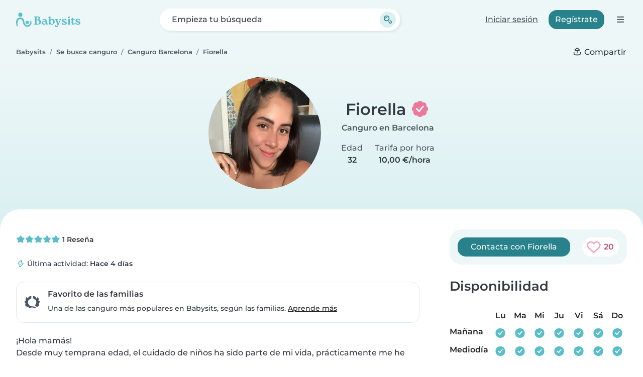

--- FILE ---
content_type: text/html; charset=UTF-8
request_url: https://www.babysits.es/canguro/barcelona/5042046/
body_size: 26422
content:
<!doctype html>
<html class="fontawesome-i2svg-pending" lang="es-ES" prefix="og: http://ogp.me/ns# fb: http://www.facebook.com/2008/fbml" data-bs-theme="auto">
<head>
<meta charset="utf-8">
<meta http-equiv="X-UA-Compatible" content="IE=edge">
<script type="text/javascript">(window.NREUM||(NREUM={})).init={ajax:{deny_list:["bam.nr-data.net"]},feature_flags:["soft_nav"]};(window.NREUM||(NREUM={})).loader_config={licenseKey:"92955b8f9c",applicationID:"704635646",browserID:"749343283"};;/*! For license information please see nr-loader-rum-1.308.0.min.js.LICENSE.txt */
(()=>{var e,t,r={163:(e,t,r)=>{"use strict";r.d(t,{j:()=>E});var n=r(384),i=r(1741);var a=r(2555);r(860).K7.genericEvents;const s="experimental.resources",o="register",c=e=>{if(!e||"string"!=typeof e)return!1;try{document.createDocumentFragment().querySelector(e)}catch{return!1}return!0};var d=r(2614),u=r(944),l=r(8122);const f="[data-nr-mask]",g=e=>(0,l.a)(e,(()=>{const e={feature_flags:[],experimental:{allow_registered_children:!1,resources:!1},mask_selector:"*",block_selector:"[data-nr-block]",mask_input_options:{color:!1,date:!1,"datetime-local":!1,email:!1,month:!1,number:!1,range:!1,search:!1,tel:!1,text:!1,time:!1,url:!1,week:!1,textarea:!1,select:!1,password:!0}};return{ajax:{deny_list:void 0,block_internal:!0,enabled:!0,autoStart:!0},api:{get allow_registered_children(){return e.feature_flags.includes(o)||e.experimental.allow_registered_children},set allow_registered_children(t){e.experimental.allow_registered_children=t},duplicate_registered_data:!1},browser_consent_mode:{enabled:!1},distributed_tracing:{enabled:void 0,exclude_newrelic_header:void 0,cors_use_newrelic_header:void 0,cors_use_tracecontext_headers:void 0,allowed_origins:void 0},get feature_flags(){return e.feature_flags},set feature_flags(t){e.feature_flags=t},generic_events:{enabled:!0,autoStart:!0},harvest:{interval:30},jserrors:{enabled:!0,autoStart:!0},logging:{enabled:!0,autoStart:!0},metrics:{enabled:!0,autoStart:!0},obfuscate:void 0,page_action:{enabled:!0},page_view_event:{enabled:!0,autoStart:!0},page_view_timing:{enabled:!0,autoStart:!0},performance:{capture_marks:!1,capture_measures:!1,capture_detail:!0,resources:{get enabled(){return e.feature_flags.includes(s)||e.experimental.resources},set enabled(t){e.experimental.resources=t},asset_types:[],first_party_domains:[],ignore_newrelic:!0}},privacy:{cookies_enabled:!0},proxy:{assets:void 0,beacon:void 0},session:{expiresMs:d.wk,inactiveMs:d.BB},session_replay:{autoStart:!0,enabled:!1,preload:!1,sampling_rate:10,error_sampling_rate:100,collect_fonts:!1,inline_images:!1,fix_stylesheets:!0,mask_all_inputs:!0,get mask_text_selector(){return e.mask_selector},set mask_text_selector(t){c(t)?e.mask_selector="".concat(t,",").concat(f):""===t||null===t?e.mask_selector=f:(0,u.R)(5,t)},get block_class(){return"nr-block"},get ignore_class(){return"nr-ignore"},get mask_text_class(){return"nr-mask"},get block_selector(){return e.block_selector},set block_selector(t){c(t)?e.block_selector+=",".concat(t):""!==t&&(0,u.R)(6,t)},get mask_input_options(){return e.mask_input_options},set mask_input_options(t){t&&"object"==typeof t?e.mask_input_options={...t,password:!0}:(0,u.R)(7,t)}},session_trace:{enabled:!0,autoStart:!0},soft_navigations:{enabled:!0,autoStart:!0},spa:{enabled:!0,autoStart:!0},ssl:void 0,user_actions:{enabled:!0,elementAttributes:["id","className","tagName","type"]}}})());var p=r(6154),m=r(9324);let h=0;const v={buildEnv:m.F3,distMethod:m.Xs,version:m.xv,originTime:p.WN},b={consented:!1},y={appMetadata:{},get consented(){return this.session?.state?.consent||b.consented},set consented(e){b.consented=e},customTransaction:void 0,denyList:void 0,disabled:!1,harvester:void 0,isolatedBacklog:!1,isRecording:!1,loaderType:void 0,maxBytes:3e4,obfuscator:void 0,onerror:void 0,ptid:void 0,releaseIds:{},session:void 0,timeKeeper:void 0,registeredEntities:[],jsAttributesMetadata:{bytes:0},get harvestCount(){return++h}},_=e=>{const t=(0,l.a)(e,y),r=Object.keys(v).reduce((e,t)=>(e[t]={value:v[t],writable:!1,configurable:!0,enumerable:!0},e),{});return Object.defineProperties(t,r)};var w=r(5701);const x=e=>{const t=e.startsWith("http");e+="/",r.p=t?e:"https://"+e};var R=r(7836),k=r(3241);const A={accountID:void 0,trustKey:void 0,agentID:void 0,licenseKey:void 0,applicationID:void 0,xpid:void 0},S=e=>(0,l.a)(e,A),T=new Set;function E(e,t={},r,s){let{init:o,info:c,loader_config:d,runtime:u={},exposed:l=!0}=t;if(!c){const e=(0,n.pV)();o=e.init,c=e.info,d=e.loader_config}e.init=g(o||{}),e.loader_config=S(d||{}),c.jsAttributes??={},p.bv&&(c.jsAttributes.isWorker=!0),e.info=(0,a.D)(c);const f=e.init,m=[c.beacon,c.errorBeacon];T.has(e.agentIdentifier)||(f.proxy.assets&&(x(f.proxy.assets),m.push(f.proxy.assets)),f.proxy.beacon&&m.push(f.proxy.beacon),e.beacons=[...m],function(e){const t=(0,n.pV)();Object.getOwnPropertyNames(i.W.prototype).forEach(r=>{const n=i.W.prototype[r];if("function"!=typeof n||"constructor"===n)return;let a=t[r];e[r]&&!1!==e.exposed&&"micro-agent"!==e.runtime?.loaderType&&(t[r]=(...t)=>{const n=e[r](...t);return a?a(...t):n})})}(e),(0,n.US)("activatedFeatures",w.B)),u.denyList=[...f.ajax.deny_list||[],...f.ajax.block_internal?m:[]],u.ptid=e.agentIdentifier,u.loaderType=r,e.runtime=_(u),T.has(e.agentIdentifier)||(e.ee=R.ee.get(e.agentIdentifier),e.exposed=l,(0,k.W)({agentIdentifier:e.agentIdentifier,drained:!!w.B?.[e.agentIdentifier],type:"lifecycle",name:"initialize",feature:void 0,data:e.config})),T.add(e.agentIdentifier)}},384:(e,t,r)=>{"use strict";r.d(t,{NT:()=>s,US:()=>u,Zm:()=>o,bQ:()=>d,dV:()=>c,pV:()=>l});var n=r(6154),i=r(1863),a=r(1910);const s={beacon:"bam.nr-data.net",errorBeacon:"bam.nr-data.net"};function o(){return n.gm.NREUM||(n.gm.NREUM={}),void 0===n.gm.newrelic&&(n.gm.newrelic=n.gm.NREUM),n.gm.NREUM}function c(){let e=o();return e.o||(e.o={ST:n.gm.setTimeout,SI:n.gm.setImmediate||n.gm.setInterval,CT:n.gm.clearTimeout,XHR:n.gm.XMLHttpRequest,REQ:n.gm.Request,EV:n.gm.Event,PR:n.gm.Promise,MO:n.gm.MutationObserver,FETCH:n.gm.fetch,WS:n.gm.WebSocket},(0,a.i)(...Object.values(e.o))),e}function d(e,t){let r=o();r.initializedAgents??={},t.initializedAt={ms:(0,i.t)(),date:new Date},r.initializedAgents[e]=t}function u(e,t){o()[e]=t}function l(){return function(){let e=o();const t=e.info||{};e.info={beacon:s.beacon,errorBeacon:s.errorBeacon,...t}}(),function(){let e=o();const t=e.init||{};e.init={...t}}(),c(),function(){let e=o();const t=e.loader_config||{};e.loader_config={...t}}(),o()}},782:(e,t,r)=>{"use strict";r.d(t,{T:()=>n});const n=r(860).K7.pageViewTiming},860:(e,t,r)=>{"use strict";r.d(t,{$J:()=>u,K7:()=>c,P3:()=>d,XX:()=>i,Yy:()=>o,df:()=>a,qY:()=>n,v4:()=>s});const n="events",i="jserrors",a="browser/blobs",s="rum",o="browser/logs",c={ajax:"ajax",genericEvents:"generic_events",jserrors:i,logging:"logging",metrics:"metrics",pageAction:"page_action",pageViewEvent:"page_view_event",pageViewTiming:"page_view_timing",sessionReplay:"session_replay",sessionTrace:"session_trace",softNav:"soft_navigations",spa:"spa"},d={[c.pageViewEvent]:1,[c.pageViewTiming]:2,[c.metrics]:3,[c.jserrors]:4,[c.spa]:5,[c.ajax]:6,[c.sessionTrace]:7,[c.softNav]:8,[c.sessionReplay]:9,[c.logging]:10,[c.genericEvents]:11},u={[c.pageViewEvent]:s,[c.pageViewTiming]:n,[c.ajax]:n,[c.spa]:n,[c.softNav]:n,[c.metrics]:i,[c.jserrors]:i,[c.sessionTrace]:a,[c.sessionReplay]:a,[c.logging]:o,[c.genericEvents]:"ins"}},944:(e,t,r)=>{"use strict";r.d(t,{R:()=>i});var n=r(3241);function i(e,t){"function"==typeof console.debug&&(console.debug("New Relic Warning: https://github.com/newrelic/newrelic-browser-agent/blob/main/docs/warning-codes.md#".concat(e),t),(0,n.W)({agentIdentifier:null,drained:null,type:"data",name:"warn",feature:"warn",data:{code:e,secondary:t}}))}},1687:(e,t,r)=>{"use strict";r.d(t,{Ak:()=>d,Ze:()=>f,x3:()=>u});var n=r(3241),i=r(7836),a=r(3606),s=r(860),o=r(2646);const c={};function d(e,t){const r={staged:!1,priority:s.P3[t]||0};l(e),c[e].get(t)||c[e].set(t,r)}function u(e,t){e&&c[e]&&(c[e].get(t)&&c[e].delete(t),p(e,t,!1),c[e].size&&g(e))}function l(e){if(!e)throw new Error("agentIdentifier required");c[e]||(c[e]=new Map)}function f(e="",t="feature",r=!1){if(l(e),!e||!c[e].get(t)||r)return p(e,t);c[e].get(t).staged=!0,g(e)}function g(e){const t=Array.from(c[e]);t.every(([e,t])=>t.staged)&&(t.sort((e,t)=>e[1].priority-t[1].priority),t.forEach(([t])=>{c[e].delete(t),p(e,t)}))}function p(e,t,r=!0){const s=e?i.ee.get(e):i.ee,c=a.i.handlers;if(!s.aborted&&s.backlog&&c){if((0,n.W)({agentIdentifier:e,type:"lifecycle",name:"drain",feature:t}),r){const e=s.backlog[t],r=c[t];if(r){for(let t=0;e&&t<e.length;++t)m(e[t],r);Object.entries(r).forEach(([e,t])=>{Object.values(t||{}).forEach(t=>{t[0]?.on&&t[0]?.context()instanceof o.y&&t[0].on(e,t[1])})})}}s.isolatedBacklog||delete c[t],s.backlog[t]=null,s.emit("drain-"+t,[])}}function m(e,t){var r=e[1];Object.values(t[r]||{}).forEach(t=>{var r=e[0];if(t[0]===r){var n=t[1],i=e[3],a=e[2];n.apply(i,a)}})}},1738:(e,t,r)=>{"use strict";r.d(t,{U:()=>g,Y:()=>f});var n=r(3241),i=r(9908),a=r(1863),s=r(944),o=r(5701),c=r(3969),d=r(8362),u=r(860),l=r(4261);function f(e,t,r,a){const f=a||r;!f||f[e]&&f[e]!==d.d.prototype[e]||(f[e]=function(){(0,i.p)(c.xV,["API/"+e+"/called"],void 0,u.K7.metrics,r.ee),(0,n.W)({agentIdentifier:r.agentIdentifier,drained:!!o.B?.[r.agentIdentifier],type:"data",name:"api",feature:l.Pl+e,data:{}});try{return t.apply(this,arguments)}catch(e){(0,s.R)(23,e)}})}function g(e,t,r,n,s){const o=e.info;null===r?delete o.jsAttributes[t]:o.jsAttributes[t]=r,(s||null===r)&&(0,i.p)(l.Pl+n,[(0,a.t)(),t,r],void 0,"session",e.ee)}},1741:(e,t,r)=>{"use strict";r.d(t,{W:()=>a});var n=r(944),i=r(4261);class a{#e(e,...t){if(this[e]!==a.prototype[e])return this[e](...t);(0,n.R)(35,e)}addPageAction(e,t){return this.#e(i.hG,e,t)}register(e){return this.#e(i.eY,e)}recordCustomEvent(e,t){return this.#e(i.fF,e,t)}setPageViewName(e,t){return this.#e(i.Fw,e,t)}setCustomAttribute(e,t,r){return this.#e(i.cD,e,t,r)}noticeError(e,t){return this.#e(i.o5,e,t)}setUserId(e,t=!1){return this.#e(i.Dl,e,t)}setApplicationVersion(e){return this.#e(i.nb,e)}setErrorHandler(e){return this.#e(i.bt,e)}addRelease(e,t){return this.#e(i.k6,e,t)}log(e,t){return this.#e(i.$9,e,t)}start(){return this.#e(i.d3)}finished(e){return this.#e(i.BL,e)}recordReplay(){return this.#e(i.CH)}pauseReplay(){return this.#e(i.Tb)}addToTrace(e){return this.#e(i.U2,e)}setCurrentRouteName(e){return this.#e(i.PA,e)}interaction(e){return this.#e(i.dT,e)}wrapLogger(e,t,r){return this.#e(i.Wb,e,t,r)}measure(e,t){return this.#e(i.V1,e,t)}consent(e){return this.#e(i.Pv,e)}}},1863:(e,t,r)=>{"use strict";function n(){return Math.floor(performance.now())}r.d(t,{t:()=>n})},1910:(e,t,r)=>{"use strict";r.d(t,{i:()=>a});var n=r(944);const i=new Map;function a(...e){return e.every(e=>{if(i.has(e))return i.get(e);const t="function"==typeof e?e.toString():"",r=t.includes("[native code]"),a=t.includes("nrWrapper");return r||a||(0,n.R)(64,e?.name||t),i.set(e,r),r})}},2555:(e,t,r)=>{"use strict";r.d(t,{D:()=>o,f:()=>s});var n=r(384),i=r(8122);const a={beacon:n.NT.beacon,errorBeacon:n.NT.errorBeacon,licenseKey:void 0,applicationID:void 0,sa:void 0,queueTime:void 0,applicationTime:void 0,ttGuid:void 0,user:void 0,account:void 0,product:void 0,extra:void 0,jsAttributes:{},userAttributes:void 0,atts:void 0,transactionName:void 0,tNamePlain:void 0};function s(e){try{return!!e.licenseKey&&!!e.errorBeacon&&!!e.applicationID}catch(e){return!1}}const o=e=>(0,i.a)(e,a)},2614:(e,t,r)=>{"use strict";r.d(t,{BB:()=>s,H3:()=>n,g:()=>d,iL:()=>c,tS:()=>o,uh:()=>i,wk:()=>a});const n="NRBA",i="SESSION",a=144e5,s=18e5,o={STARTED:"session-started",PAUSE:"session-pause",RESET:"session-reset",RESUME:"session-resume",UPDATE:"session-update"},c={SAME_TAB:"same-tab",CROSS_TAB:"cross-tab"},d={OFF:0,FULL:1,ERROR:2}},2646:(e,t,r)=>{"use strict";r.d(t,{y:()=>n});class n{constructor(e){this.contextId=e}}},2843:(e,t,r)=>{"use strict";r.d(t,{G:()=>a,u:()=>i});var n=r(3878);function i(e,t=!1,r,i){(0,n.DD)("visibilitychange",function(){if(t)return void("hidden"===document.visibilityState&&e());e(document.visibilityState)},r,i)}function a(e,t,r){(0,n.sp)("pagehide",e,t,r)}},3241:(e,t,r)=>{"use strict";r.d(t,{W:()=>a});var n=r(6154);const i="newrelic";function a(e={}){try{n.gm.dispatchEvent(new CustomEvent(i,{detail:e}))}catch(e){}}},3606:(e,t,r)=>{"use strict";r.d(t,{i:()=>a});var n=r(9908);a.on=s;var i=a.handlers={};function a(e,t,r,a){s(a||n.d,i,e,t,r)}function s(e,t,r,i,a){a||(a="feature"),e||(e=n.d);var s=t[a]=t[a]||{};(s[r]=s[r]||[]).push([e,i])}},3878:(e,t,r)=>{"use strict";function n(e,t){return{capture:e,passive:!1,signal:t}}function i(e,t,r=!1,i){window.addEventListener(e,t,n(r,i))}function a(e,t,r=!1,i){document.addEventListener(e,t,n(r,i))}r.d(t,{DD:()=>a,jT:()=>n,sp:()=>i})},3969:(e,t,r)=>{"use strict";r.d(t,{TZ:()=>n,XG:()=>o,rs:()=>i,xV:()=>s,z_:()=>a});const n=r(860).K7.metrics,i="sm",a="cm",s="storeSupportabilityMetrics",o="storeEventMetrics"},4234:(e,t,r)=>{"use strict";r.d(t,{W:()=>a});var n=r(7836),i=r(1687);class a{constructor(e,t){this.agentIdentifier=e,this.ee=n.ee.get(e),this.featureName=t,this.blocked=!1}deregisterDrain(){(0,i.x3)(this.agentIdentifier,this.featureName)}}},4261:(e,t,r)=>{"use strict";r.d(t,{$9:()=>d,BL:()=>o,CH:()=>g,Dl:()=>_,Fw:()=>y,PA:()=>h,Pl:()=>n,Pv:()=>k,Tb:()=>l,U2:()=>a,V1:()=>R,Wb:()=>x,bt:()=>b,cD:()=>v,d3:()=>w,dT:()=>c,eY:()=>p,fF:()=>f,hG:()=>i,k6:()=>s,nb:()=>m,o5:()=>u});const n="api-",i="addPageAction",a="addToTrace",s="addRelease",o="finished",c="interaction",d="log",u="noticeError",l="pauseReplay",f="recordCustomEvent",g="recordReplay",p="register",m="setApplicationVersion",h="setCurrentRouteName",v="setCustomAttribute",b="setErrorHandler",y="setPageViewName",_="setUserId",w="start",x="wrapLogger",R="measure",k="consent"},5289:(e,t,r)=>{"use strict";r.d(t,{GG:()=>s,Qr:()=>c,sB:()=>o});var n=r(3878),i=r(6389);function a(){return"undefined"==typeof document||"complete"===document.readyState}function s(e,t){if(a())return e();const r=(0,i.J)(e),s=setInterval(()=>{a()&&(clearInterval(s),r())},500);(0,n.sp)("load",r,t)}function o(e){if(a())return e();(0,n.DD)("DOMContentLoaded",e)}function c(e){if(a())return e();(0,n.sp)("popstate",e)}},5607:(e,t,r)=>{"use strict";r.d(t,{W:()=>n});const n=(0,r(9566).bz)()},5701:(e,t,r)=>{"use strict";r.d(t,{B:()=>a,t:()=>s});var n=r(3241);const i=new Set,a={};function s(e,t){const r=t.agentIdentifier;a[r]??={},e&&"object"==typeof e&&(i.has(r)||(t.ee.emit("rumresp",[e]),a[r]=e,i.add(r),(0,n.W)({agentIdentifier:r,loaded:!0,drained:!0,type:"lifecycle",name:"load",feature:void 0,data:e})))}},6154:(e,t,r)=>{"use strict";r.d(t,{OF:()=>c,RI:()=>i,WN:()=>u,bv:()=>a,eN:()=>l,gm:()=>s,mw:()=>o,sb:()=>d});var n=r(1863);const i="undefined"!=typeof window&&!!window.document,a="undefined"!=typeof WorkerGlobalScope&&("undefined"!=typeof self&&self instanceof WorkerGlobalScope&&self.navigator instanceof WorkerNavigator||"undefined"!=typeof globalThis&&globalThis instanceof WorkerGlobalScope&&globalThis.navigator instanceof WorkerNavigator),s=i?window:"undefined"!=typeof WorkerGlobalScope&&("undefined"!=typeof self&&self instanceof WorkerGlobalScope&&self||"undefined"!=typeof globalThis&&globalThis instanceof WorkerGlobalScope&&globalThis),o=Boolean("hidden"===s?.document?.visibilityState),c=/iPad|iPhone|iPod/.test(s.navigator?.userAgent),d=c&&"undefined"==typeof SharedWorker,u=((()=>{const e=s.navigator?.userAgent?.match(/Firefox[/\s](\d+\.\d+)/);Array.isArray(e)&&e.length>=2&&e[1]})(),Date.now()-(0,n.t)()),l=()=>"undefined"!=typeof PerformanceNavigationTiming&&s?.performance?.getEntriesByType("navigation")?.[0]?.responseStart},6389:(e,t,r)=>{"use strict";function n(e,t=500,r={}){const n=r?.leading||!1;let i;return(...r)=>{n&&void 0===i&&(e.apply(this,r),i=setTimeout(()=>{i=clearTimeout(i)},t)),n||(clearTimeout(i),i=setTimeout(()=>{e.apply(this,r)},t))}}function i(e){let t=!1;return(...r)=>{t||(t=!0,e.apply(this,r))}}r.d(t,{J:()=>i,s:()=>n})},6630:(e,t,r)=>{"use strict";r.d(t,{T:()=>n});const n=r(860).K7.pageViewEvent},7699:(e,t,r)=>{"use strict";r.d(t,{It:()=>a,KC:()=>o,No:()=>i,qh:()=>s});var n=r(860);const i=16e3,a=1e6,s="SESSION_ERROR",o={[n.K7.logging]:!0,[n.K7.genericEvents]:!1,[n.K7.jserrors]:!1,[n.K7.ajax]:!1}},7836:(e,t,r)=>{"use strict";r.d(t,{P:()=>o,ee:()=>c});var n=r(384),i=r(8990),a=r(2646),s=r(5607);const o="nr@context:".concat(s.W),c=function e(t,r){var n={},s={},u={},l=!1;try{l=16===r.length&&d.initializedAgents?.[r]?.runtime.isolatedBacklog}catch(e){}var f={on:p,addEventListener:p,removeEventListener:function(e,t){var r=n[e];if(!r)return;for(var i=0;i<r.length;i++)r[i]===t&&r.splice(i,1)},emit:function(e,r,n,i,a){!1!==a&&(a=!0);if(c.aborted&&!i)return;t&&a&&t.emit(e,r,n);var o=g(n);m(e).forEach(e=>{e.apply(o,r)});var d=v()[s[e]];d&&d.push([f,e,r,o]);return o},get:h,listeners:m,context:g,buffer:function(e,t){const r=v();if(t=t||"feature",f.aborted)return;Object.entries(e||{}).forEach(([e,n])=>{s[n]=t,t in r||(r[t]=[])})},abort:function(){f._aborted=!0,Object.keys(f.backlog).forEach(e=>{delete f.backlog[e]})},isBuffering:function(e){return!!v()[s[e]]},debugId:r,backlog:l?{}:t&&"object"==typeof t.backlog?t.backlog:{},isolatedBacklog:l};return Object.defineProperty(f,"aborted",{get:()=>{let e=f._aborted||!1;return e||(t&&(e=t.aborted),e)}}),f;function g(e){return e&&e instanceof a.y?e:e?(0,i.I)(e,o,()=>new a.y(o)):new a.y(o)}function p(e,t){n[e]=m(e).concat(t)}function m(e){return n[e]||[]}function h(t){return u[t]=u[t]||e(f,t)}function v(){return f.backlog}}(void 0,"globalEE"),d=(0,n.Zm)();d.ee||(d.ee=c)},8122:(e,t,r)=>{"use strict";r.d(t,{a:()=>i});var n=r(944);function i(e,t){try{if(!e||"object"!=typeof e)return(0,n.R)(3);if(!t||"object"!=typeof t)return(0,n.R)(4);const r=Object.create(Object.getPrototypeOf(t),Object.getOwnPropertyDescriptors(t)),a=0===Object.keys(r).length?e:r;for(let s in a)if(void 0!==e[s])try{if(null===e[s]){r[s]=null;continue}Array.isArray(e[s])&&Array.isArray(t[s])?r[s]=Array.from(new Set([...e[s],...t[s]])):"object"==typeof e[s]&&"object"==typeof t[s]?r[s]=i(e[s],t[s]):r[s]=e[s]}catch(e){r[s]||(0,n.R)(1,e)}return r}catch(e){(0,n.R)(2,e)}}},8362:(e,t,r)=>{"use strict";r.d(t,{d:()=>a});var n=r(9566),i=r(1741);class a extends i.W{agentIdentifier=(0,n.LA)(16)}},8374:(e,t,r)=>{r.nc=(()=>{try{return document?.currentScript?.nonce}catch(e){}return""})()},8990:(e,t,r)=>{"use strict";r.d(t,{I:()=>i});var n=Object.prototype.hasOwnProperty;function i(e,t,r){if(n.call(e,t))return e[t];var i=r();if(Object.defineProperty&&Object.keys)try{return Object.defineProperty(e,t,{value:i,writable:!0,enumerable:!1}),i}catch(e){}return e[t]=i,i}},9324:(e,t,r)=>{"use strict";r.d(t,{F3:()=>i,Xs:()=>a,xv:()=>n});const n="1.308.0",i="PROD",a="CDN"},9566:(e,t,r)=>{"use strict";r.d(t,{LA:()=>o,bz:()=>s});var n=r(6154);const i="xxxxxxxx-xxxx-4xxx-yxxx-xxxxxxxxxxxx";function a(e,t){return e?15&e[t]:16*Math.random()|0}function s(){const e=n.gm?.crypto||n.gm?.msCrypto;let t,r=0;return e&&e.getRandomValues&&(t=e.getRandomValues(new Uint8Array(30))),i.split("").map(e=>"x"===e?a(t,r++).toString(16):"y"===e?(3&a()|8).toString(16):e).join("")}function o(e){const t=n.gm?.crypto||n.gm?.msCrypto;let r,i=0;t&&t.getRandomValues&&(r=t.getRandomValues(new Uint8Array(e)));const s=[];for(var o=0;o<e;o++)s.push(a(r,i++).toString(16));return s.join("")}},9908:(e,t,r)=>{"use strict";r.d(t,{d:()=>n,p:()=>i});var n=r(7836).ee.get("handle");function i(e,t,r,i,a){a?(a.buffer([e],i),a.emit(e,t,r)):(n.buffer([e],i),n.emit(e,t,r))}}},n={};function i(e){var t=n[e];if(void 0!==t)return t.exports;var a=n[e]={exports:{}};return r[e](a,a.exports,i),a.exports}i.m=r,i.d=(e,t)=>{for(var r in t)i.o(t,r)&&!i.o(e,r)&&Object.defineProperty(e,r,{enumerable:!0,get:t[r]})},i.f={},i.e=e=>Promise.all(Object.keys(i.f).reduce((t,r)=>(i.f[r](e,t),t),[])),i.u=e=>"nr-rum-1.308.0.min.js",i.o=(e,t)=>Object.prototype.hasOwnProperty.call(e,t),e={},t="NRBA-1.308.0.PROD:",i.l=(r,n,a,s)=>{if(e[r])e[r].push(n);else{var o,c;if(void 0!==a)for(var d=document.getElementsByTagName("script"),u=0;u<d.length;u++){var l=d[u];if(l.getAttribute("src")==r||l.getAttribute("data-webpack")==t+a){o=l;break}}if(!o){c=!0;var f={296:"sha512-+MIMDsOcckGXa1EdWHqFNv7P+JUkd5kQwCBr3KE6uCvnsBNUrdSt4a/3/L4j4TxtnaMNjHpza2/erNQbpacJQA=="};(o=document.createElement("script")).charset="utf-8",i.nc&&o.setAttribute("nonce",i.nc),o.setAttribute("data-webpack",t+a),o.src=r,0!==o.src.indexOf(window.location.origin+"/")&&(o.crossOrigin="anonymous"),f[s]&&(o.integrity=f[s])}e[r]=[n];var g=(t,n)=>{o.onerror=o.onload=null,clearTimeout(p);var i=e[r];if(delete e[r],o.parentNode&&o.parentNode.removeChild(o),i&&i.forEach(e=>e(n)),t)return t(n)},p=setTimeout(g.bind(null,void 0,{type:"timeout",target:o}),12e4);o.onerror=g.bind(null,o.onerror),o.onload=g.bind(null,o.onload),c&&document.head.appendChild(o)}},i.r=e=>{"undefined"!=typeof Symbol&&Symbol.toStringTag&&Object.defineProperty(e,Symbol.toStringTag,{value:"Module"}),Object.defineProperty(e,"__esModule",{value:!0})},i.p="https://js-agent.newrelic.com/",(()=>{var e={374:0,840:0};i.f.j=(t,r)=>{var n=i.o(e,t)?e[t]:void 0;if(0!==n)if(n)r.push(n[2]);else{var a=new Promise((r,i)=>n=e[t]=[r,i]);r.push(n[2]=a);var s=i.p+i.u(t),o=new Error;i.l(s,r=>{if(i.o(e,t)&&(0!==(n=e[t])&&(e[t]=void 0),n)){var a=r&&("load"===r.type?"missing":r.type),s=r&&r.target&&r.target.src;o.message="Loading chunk "+t+" failed: ("+a+": "+s+")",o.name="ChunkLoadError",o.type=a,o.request=s,n[1](o)}},"chunk-"+t,t)}};var t=(t,r)=>{var n,a,[s,o,c]=r,d=0;if(s.some(t=>0!==e[t])){for(n in o)i.o(o,n)&&(i.m[n]=o[n]);if(c)c(i)}for(t&&t(r);d<s.length;d++)a=s[d],i.o(e,a)&&e[a]&&e[a][0](),e[a]=0},r=self["webpackChunk:NRBA-1.308.0.PROD"]=self["webpackChunk:NRBA-1.308.0.PROD"]||[];r.forEach(t.bind(null,0)),r.push=t.bind(null,r.push.bind(r))})(),(()=>{"use strict";i(8374);var e=i(8362),t=i(860);const r=Object.values(t.K7);var n=i(163);var a=i(9908),s=i(1863),o=i(4261),c=i(1738);var d=i(1687),u=i(4234),l=i(5289),f=i(6154),g=i(944),p=i(384);const m=e=>f.RI&&!0===e?.privacy.cookies_enabled;function h(e){return!!(0,p.dV)().o.MO&&m(e)&&!0===e?.session_trace.enabled}var v=i(6389),b=i(7699);class y extends u.W{constructor(e,t){super(e.agentIdentifier,t),this.agentRef=e,this.abortHandler=void 0,this.featAggregate=void 0,this.loadedSuccessfully=void 0,this.onAggregateImported=new Promise(e=>{this.loadedSuccessfully=e}),this.deferred=Promise.resolve(),!1===e.init[this.featureName].autoStart?this.deferred=new Promise((t,r)=>{this.ee.on("manual-start-all",(0,v.J)(()=>{(0,d.Ak)(e.agentIdentifier,this.featureName),t()}))}):(0,d.Ak)(e.agentIdentifier,t)}importAggregator(e,t,r={}){if(this.featAggregate)return;const n=async()=>{let n;await this.deferred;try{if(m(e.init)){const{setupAgentSession:t}=await i.e(296).then(i.bind(i,3305));n=t(e)}}catch(e){(0,g.R)(20,e),this.ee.emit("internal-error",[e]),(0,a.p)(b.qh,[e],void 0,this.featureName,this.ee)}try{if(!this.#t(this.featureName,n,e.init))return(0,d.Ze)(this.agentIdentifier,this.featureName),void this.loadedSuccessfully(!1);const{Aggregate:i}=await t();this.featAggregate=new i(e,r),e.runtime.harvester.initializedAggregates.push(this.featAggregate),this.loadedSuccessfully(!0)}catch(e){(0,g.R)(34,e),this.abortHandler?.(),(0,d.Ze)(this.agentIdentifier,this.featureName,!0),this.loadedSuccessfully(!1),this.ee&&this.ee.abort()}};f.RI?(0,l.GG)(()=>n(),!0):n()}#t(e,r,n){if(this.blocked)return!1;switch(e){case t.K7.sessionReplay:return h(n)&&!!r;case t.K7.sessionTrace:return!!r;default:return!0}}}var _=i(6630),w=i(2614),x=i(3241);class R extends y{static featureName=_.T;constructor(e){var t;super(e,_.T),this.setupInspectionEvents(e.agentIdentifier),t=e,(0,c.Y)(o.Fw,function(e,r){"string"==typeof e&&("/"!==e.charAt(0)&&(e="/"+e),t.runtime.customTransaction=(r||"http://custom.transaction")+e,(0,a.p)(o.Pl+o.Fw,[(0,s.t)()],void 0,void 0,t.ee))},t),this.importAggregator(e,()=>i.e(296).then(i.bind(i,3943)))}setupInspectionEvents(e){const t=(t,r)=>{t&&(0,x.W)({agentIdentifier:e,timeStamp:t.timeStamp,loaded:"complete"===t.target.readyState,type:"window",name:r,data:t.target.location+""})};(0,l.sB)(e=>{t(e,"DOMContentLoaded")}),(0,l.GG)(e=>{t(e,"load")}),(0,l.Qr)(e=>{t(e,"navigate")}),this.ee.on(w.tS.UPDATE,(t,r)=>{(0,x.W)({agentIdentifier:e,type:"lifecycle",name:"session",data:r})})}}class k extends e.d{constructor(e){var t;(super(),f.gm)?(this.features={},(0,p.bQ)(this.agentIdentifier,this),this.desiredFeatures=new Set(e.features||[]),this.desiredFeatures.add(R),(0,n.j)(this,e,e.loaderType||"agent"),t=this,(0,c.Y)(o.cD,function(e,r,n=!1){if("string"==typeof e){if(["string","number","boolean"].includes(typeof r)||null===r)return(0,c.U)(t,e,r,o.cD,n);(0,g.R)(40,typeof r)}else(0,g.R)(39,typeof e)},t),function(e){(0,c.Y)(o.Dl,function(t,r=!1){if("string"!=typeof t&&null!==t)return void(0,g.R)(41,typeof t);const n=e.info.jsAttributes["enduser.id"];r&&null!=n&&n!==t?(0,a.p)(o.Pl+"setUserIdAndResetSession",[t],void 0,"session",e.ee):(0,c.U)(e,"enduser.id",t,o.Dl,!0)},e)}(this),function(e){(0,c.Y)(o.nb,function(t){if("string"==typeof t||null===t)return(0,c.U)(e,"application.version",t,o.nb,!1);(0,g.R)(42,typeof t)},e)}(this),function(e){(0,c.Y)(o.d3,function(){e.ee.emit("manual-start-all")},e)}(this),function(e){(0,c.Y)(o.Pv,function(t=!0){if("boolean"==typeof t){if((0,a.p)(o.Pl+o.Pv,[t],void 0,"session",e.ee),e.runtime.consented=t,t){const t=e.features.page_view_event;t.onAggregateImported.then(e=>{const r=t.featAggregate;e&&!r.sentRum&&r.sendRum()})}}else(0,g.R)(65,typeof t)},e)}(this),this.run()):(0,g.R)(21)}get config(){return{info:this.info,init:this.init,loader_config:this.loader_config,runtime:this.runtime}}get api(){return this}run(){try{const e=function(e){const t={};return r.forEach(r=>{t[r]=!!e[r]?.enabled}),t}(this.init),n=[...this.desiredFeatures];n.sort((e,r)=>t.P3[e.featureName]-t.P3[r.featureName]),n.forEach(r=>{if(!e[r.featureName]&&r.featureName!==t.K7.pageViewEvent)return;if(r.featureName===t.K7.spa)return void(0,g.R)(67);const n=function(e){switch(e){case t.K7.ajax:return[t.K7.jserrors];case t.K7.sessionTrace:return[t.K7.ajax,t.K7.pageViewEvent];case t.K7.sessionReplay:return[t.K7.sessionTrace];case t.K7.pageViewTiming:return[t.K7.pageViewEvent];default:return[]}}(r.featureName).filter(e=>!(e in this.features));n.length>0&&(0,g.R)(36,{targetFeature:r.featureName,missingDependencies:n}),this.features[r.featureName]=new r(this)})}catch(e){(0,g.R)(22,e);for(const e in this.features)this.features[e].abortHandler?.();const t=(0,p.Zm)();delete t.initializedAgents[this.agentIdentifier]?.features,delete this.sharedAggregator;return t.ee.get(this.agentIdentifier).abort(),!1}}}var A=i(2843),S=i(782);class T extends y{static featureName=S.T;constructor(e){super(e,S.T),f.RI&&((0,A.u)(()=>(0,a.p)("docHidden",[(0,s.t)()],void 0,S.T,this.ee),!0),(0,A.G)(()=>(0,a.p)("winPagehide",[(0,s.t)()],void 0,S.T,this.ee)),this.importAggregator(e,()=>i.e(296).then(i.bind(i,2117))))}}var E=i(3969);class I extends y{static featureName=E.TZ;constructor(e){super(e,E.TZ),f.RI&&document.addEventListener("securitypolicyviolation",e=>{(0,a.p)(E.xV,["Generic/CSPViolation/Detected"],void 0,this.featureName,this.ee)}),this.importAggregator(e,()=>i.e(296).then(i.bind(i,9623)))}}new k({features:[R,T,I],loaderType:"lite"})})()})();</script>
<title>Fiorella (32) - Canguro en Barcelona | Babysits</title>
<meta name="viewport" content="width=device-width, initial-scale=1, shrink-to-fit=no, viewport-fit=cover">
<link rel="manifest" href="/manifest.json">
<meta name="mobile-web-app-capable" content="yes">
<meta name="DESCRIPTION" content="¡Hola mamás! Desde muy temprana edad, el cuidado de niños ha sido parte de mi vida, prácticamente me he encargado del cuidado de mi hermana menor,.."/>
<meta name="AUTHOR" content="Babysits"/>
<meta name="robots" content="INDEX,FOLLOW"/>
<meta name="apple-itunes-app" content="app-id=969858366">
    <meta property="fb:app_id" content="151105198293617"/>
    <meta property="og:description" content="¡Hola mamás! Desde muy temprana edad, el cuidado de niños ha sido parte de mi vida, prácticamente me he encargado del cuidado de mi hermana menor,.."/>
    <meta property="og:title" content="¿Buscas Canguro en Barcelona? | Babysits"/>
    <meta property="og:type" content="profile"/>
    <meta property="og:site_name" content="Babysits"/>
    <meta property="og:url" content="https://www.babysits.es/canguro/barcelona/5042046/"/>
    <meta property="og:image" content="https://cdn.babysits.com/users/1/3/2/5042046/canguro-5042046-1689942792-rc-w650-h650.jpg"/>
                <meta property="og:image:width" content="650"/>
        <meta property="og:image:height" content="650"/>
            <meta name="twitter:card" content="summary_large_image"/>
    <meta name="twitter:site" content="@babysitses"/>
    <meta name="twitter:title" content="¿Buscas Canguro en Barcelona? | Babysits"/>
    <meta name="twitter:description" content="¡Hola mamás! Desde muy temprana edad, el cuidado de niños ha sido parte de mi vida, prácticamente me he encargado del cuidado de mi hermana menor,.."/>
    <meta name="twitter:image" content="https://cdn.babysits.com/users/1/3/2/5042046/canguro-5042046-1689942792-rc-w650-h650.jpg"/>
<!-- Chrome, Firefox OS and Opera -->
<meta name="theme-color" content="#EDF7F8">

<link rel="icon" type="image/x-icon" href="/favicon.ico"/>
<link rel="icon" type="image/svg+xml" href="/icon.svg"/>
<link rel="apple-touch-icon" sizes="180x180" href="/apple-touch-icon.png"/>
<link rel="canonical" href="https://www.babysits.es/canguro/barcelona/5042046/"/>
<link rel="alternate" href="https://www.babysits.es/canguro/barcelona/5042046/" hreflang="es-ES"/>
<link rel="alternate" href="https://en.babysits.es/babysitter/barcelona/5042046/" hreflang="en-ES"/>


    <link rel="stylesheet" href="/inc/assets/962.9c93a686.css"><link rel="stylesheet" href="/inc/assets/216.4dac89da.css"><link rel="stylesheet" href="/inc/assets/main.0eebeb2c.css">
<link rel="preload" href="https://cdn.babysits.com/global/fonts/montserrat-v30-cyrillic_cyrillic-ext_latin_latin-ext_vietnamese-500.woff2" as="font" type="font/woff2" crossorigin>
<link rel="preload" href="https://cdn.babysits.com/global/fonts/montserrat-v30-cyrillic_cyrillic-ext_latin_latin-ext_vietnamese-600.woff2" as="font" type="font/woff2" crossorigin>
<script src="/inc/assets/58.45f3f2f3.js"></script><script src="/inc/assets/219.58afbba8.js"></script><script src="/inc/assets/color-modes.e7028f96.js"></script>
<!-- Google Tag Manager -->
<script>(function(w,d,s,l,i){w[l]=w[l]||[];w[l].push({'gtm.start':
    new Date().getTime(),event:'gtm.js'});var f=d.getElementsByTagName(s)[0],
    j=d.createElement(s),dl=l!='dataLayer'?'&l='+l:'';j.async=true;j.src=
    'https://www.googletagmanager.com/gtm.js?id='+i+dl;f.parentNode.insertBefore(j,f);
    })(window,document,'script','dataLayer','GTM-KGWTD7M');
</script>
<!-- End Google Tag Manager -->


<!-- Start VWO Async SmartCode -->
<link rel="preconnect" href="https://dev.visualwebsiteoptimizer.com" />
<script id='vwoCode'>
    window._vwo_code || (function() {
        var account_id=789274,
            version=2.0,
            settings_tolerance=2000,
            hide_element='body',
            hide_element_style = 'opacity:0 !important;filter:alpha(opacity=0) !important;background:none !important',
            /* DO NOT EDIT BELOW THIS LINE */
            f=false,w=window,d=document,v=d.querySelector('#vwoCode'),cK='_vwo_'+account_id+'_settings',cc={};try{var c=JSON.parse(localStorage.getItem('_vwo_'+account_id+'_config'));cc=c&&typeof c==='object'?c:{}}catch(e){}var stT=cc.stT==='session'?w.sessionStorage:w.localStorage;code={use_existing_jquery:function(){return typeof use_existing_jquery!=='undefined'?use_existing_jquery:undefined},library_tolerance:function(){return typeof library_tolerance!=='undefined'?library_tolerance:undefined},settings_tolerance:function(){return cc.sT||settings_tolerance},hide_element_style:function(){return'{'+(cc.hES||hide_element_style)+'}'},hide_element:function(){return typeof cc.hE==='string'?cc.hE:hide_element},getVersion:function(){return version},finish:function(){if(!f){f=true;var e=d.getElementById('_vis_opt_path_hides');if(e)e.parentNode.removeChild(e)}},finished:function(){return f},load:function(e){var t=this.getSettings(),n=d.createElement('script'),i=this;if(t){n.textContent=t;d.getElementsByTagName('head')[0].appendChild(n);if(!w.VWO||VWO.caE){stT.removeItem(cK);i.load(e)}}else{n.fetchPriority='high';n.src=e;n.type='text/javascript';n.onerror=function(){_vwo_code.finish()};d.getElementsByTagName('head')[0].appendChild(n)}},getSettings:function(){try{var e=stT.getItem(cK);if(!e){return}e=JSON.parse(e);if(Date.now()>e.e){stT.removeItem(cK);return}return e.s}catch(e){return}},init:function(){if(d.URL.indexOf('__vwo_disable__')>-1)return;var e=this.settings_tolerance();w._vwo_settings_timer=setTimeout(function(){_vwo_code.finish();stT.removeItem(cK)},e);var t=d.currentScript,n=d.createElement('style'),i=this.hide_element(),r=t&&!t.async&&i?i+this.hide_element_style():'',c=d.getElementsByTagName('head')[0];n.setAttribute('id','_vis_opt_path_hides');v&&n.setAttribute('nonce',v.nonce);n.setAttribute('type','text/css');if(n.styleSheet)n.styleSheet.cssText=r;else n.appendChild(d.createTextNode(r));c.appendChild(n);this.load('https://dev.visualwebsiteoptimizer.com/j.php?a='+account_id+'&u='+encodeURIComponent(d.URL)+'&vn='+version)}};w._vwo_code=code;code.init();})();
</script>
<!-- End VWO Async SmartCode -->


</head>

<body class="ES profile">
<!-- Google Tag Manager (noscript) -->
<noscript><iframe src="https://www.googletagmanager.com/ns.html?id=GTM-KGWTD7M"
height="0" width="0" style="display:none;visibility:hidden"></iframe></noscript>
<!-- End Google Tag Manager (noscript) -->
<div id="body-top"></div>
<header class="" id="header">
    <div class="safe-content">
        <div class="navbar p-0 pt-2 pb-2 pt-sm-3 pb-sm-3">
            <div class="d-flex">
                <a class="navbar-brand logo" href="/" aria-label="Babysits">
                    <span class="d-none">Babysits</span>
                </a>
            </div>

                            <div class="search-expandable d-none d-sm-flex">

                    
                    
                                                                
                    
                    <button class="search-expand-button border-light btn rounded-pill text-body justify-content-between align-items-center active d-flex">
                        <div class="d-inline-block location">Empieza tu búsqueda</div>
                        <div class="icon bg-cyan-200 text-cyan-800 rounded-circle d-flex justify-content-center align-items-center">
                            <i class="fa-jelly fa-regular fa-magnifying-glass"></i>
                        </div>
                    </button>

                    <div class="search-bar pt-4 pb-4">

                        <div class="search-tabs d-flex fw-bold pb-3">
                            <div class="container-fluid">
                                <div class="row justify-content-center">
                                    <div class="col-12 col-md-8 col-lg-6">
                                        <div class="w-100 small">

                                            <div class="slider">
                                                <div class="slider-wrapper">
                                                    <div class="slider-items">

                                                        <div class="slider-item mb-1">

                                                            <div class="tab text-center position-relative me-3 active" data-search-url="/canguro/" data-search-type="babysitter">
                                                                <a href="/canguro/" class="pt-1 pb-1">Canguros</a>
                                                                <div class="tab-border"></div>
                                                            </div>
                                                        </div>

                                                                                                                    <div class="slider-item mb-1">
                                                                <div class="tab text-center position-relative me-3" data-search-url="/ninera/" data-search-type="nanny">
                                                                    <a href="/ninera/" class="pt-1 pb-1">Niñeras</a>
                                                                    <div class="tab-border"></div>
                                                                </div>
                                                            </div>
                                                        
                                                        
                                                        <div class="slider-item mb-1">
                                                            <div class="tab text-center position-relative" data-search-url="/trabajo-de-canguro/" data-search-type="parent">
                                                                <a href="/trabajo-de-canguro/" class="pt-1 pb-1">Empleos</a>
                                                                <div class="tab-border"></div>
                                                            </div>
                                                        </div>

                                                    </div>
                                                </div>
                                            </div>

                                        </div>
                                    </div>
                                </div>
                            </div>
                        </div>

                        <div class="search-form">
                            <div class="container-fluid">
                                <div class="row justify-content-center">
                                    <div class="col-12 col-md-8 col-lg-6">
                                        <div>
                                            <div class="autocomplete border border-light header"
    data-controller="autocomplete"
     data-autocomplete-url-value="/canguro/"
     data-autocomplete-nearby-title-value="Busca cerca de ti"
     data-autocomplete-nearby-error-value="Tu información de ubicación no está disponible. Por favor haga clic en otra ubicación de la lista."
     data-autocomplete-nearby-error-permission-value="No has concedido los permisos para acceder a tu ubicación. Por favor, haz clic en otra ubicación de la lista.">

        <form data-action="submit->autocomplete#goToSearchPage" action="/canguro/?location=" method="get">
        <div class="input-wrapper">
            <div class="input-group flex-nowrap">
                                <input type="text" autocomplete="off" aria-hidden="true" tabindex="-1" style="position: absolute; left: -9999px;" readonly>
                <div class="d-flex justify-content-center align-items-start flex-column flex-grow-1">
                    <label for="autocomplete-header-1" class="fw-bold w-100">
                        <span class="label-babysitter-search ">
                                                            Encuentra una canguro rápidamente
                                                    </span>
                        <span class="label-nanny-search  d-none">
                            Encuentra rápidamente una niñera
                        </span>
                        <span class="label-childminder-search  d-none">
                            Encuentra rápidamente un(a) cuidador(a)
                        </span>
                        <span class="label-parent-search  d-none">
                            ¿Estás buscando un trabajo de canguro?
                        </span>

                    </label>

                    <input id="autocomplete-header-1" autocomplete="off" name="location"
                           class="form-control"
                           type="search"
                           value=""
                           placeholder="Ciudad o código postal"
                           data-action="focus->autocomplete#showNearbyOption blur->autocomplete#hideResults autocomplete#performSearch"
                           data-autocomplete-target="input"/>
                </div>

                <div class="indicator d-none" data-autocomplete-target="loader">
                    <div class="wrapper">
                        <div class="spinner-border spinner-border-sm" role="status" aria-hidden="true">
                            <span class="visually-hidden">Cargando...</span>
                        </div>
                    </div>
                </div>
                <button aria-label="Buscar" type="button" class="icon bg-cyan-200 text-cyan-800 rounded-circle d-flex justify-content-center align-items-center border-0" data-action="autocomplete#goToSearchPage">
                    <i class="fa-jelly fa-regular fa-magnifying-glass"></i>
                </button>
            </div>
        </div>
    </form>

    <div class="search-results-wrapper d-none" data-autocomplete-target="resultsContainer">
        <a class="d-none" href="" data-type="href-action" data-action="autocomplete#gotToNearby" data-autocomplete-target="nearbyLink" tabindex="0">
            <i class="fa-jelly fa-regular fa-location-arrow search-item-icon"></i>
            Busca cerca de ti
        </a>
        <div data-autocomplete-target="addressResults"></div>
    </div>
</div>

                                        </div>
                                    </div>
                                </div>
                            </div>
                        </div>

                    </div>

                </div>
            
            
                            <nav class="navbar-user-toggle">
                    <div class="d-none d-md-block">
                                                    <a class="btn btn-link text-gray-700 me-1" href="/iniciar-sesion/">Iniciar sesión</a>
                                                                                                            <a class="btn btn-secondary me-3" href="/registrate/">Regístrate</a>
                                                                        </div>

                                            <button aria-label="Abre la barra de navegación" class="navbar-toggle border-0" type="button">
                            <span class="navbar-toggler-icon"></span>
                        </button>
                                    </nav>

                <div class="navbar-xs-wrapper">
                    <div class="nav-mask"></div>
                    <div class="navbar-xs">

                        <div class="position-absolute fs-5">
                            <button class="btn button-close p-3 text-gray-600" aria-label="Cerca"><i class="fa-solid fa-xmark"></i></button>
                        </div>

                        <div class="nav-profile mb-4">
                            <a class="d-flex flex-column align-items-center text-decoration-none" href="/profile/">
                                <div>
                                    <div class="truncated-name">
                                        Cuenta
                                    </div>
                                </div>
                            </a>
                        </div>

                        <div class="ms-4 me-4 mb-5">
                            <div class="text-center fs-5 fw-bold mb-3">Únete a Babysits</div>
                            <div>
                                <a class="btn btn-secondary w-100" href="/iniciar-sesion/">Iniciar sesión o registrarse</a>
                            </div>
                        </div>

                        <div class="nav-menu-wrapper">

                            <ul class="navbar-nav navbar-sitelinks">

                                <li class="d-block d-lg-none mb-4">
                                    <a class="d-flex justify-content-between fw-bold" href="/app_redirect/" rel="nofollow">
                                        <div>
                                            <span class="me-3 icon"><i class="fa-jelly fa-regular fa-arrow-down-to-line"></i></span>Descarga la aplicación
                                        </div>
                                        <div class="d-flex align-items-center chevron">
                                            <i class="fa-solid fa-chevron-right"></i>
                                        </div>
                                    </a>
                                </li>

                            </ul>

                            <div class="support-title">Soporte</div>

                            <ul class="navbar-nav navbar-sitelinks mb-4">

                                <li>
                                    <a class="d-flex justify-content-between " href="/recursos-para-la-comunidad/">
                                        <div>
                                            <span class="me-3 icon"><i class="fa-jelly fa-regular fa-book"></i></span>Consejos y artículos
                                        </div>
                                        <div class="d-flex align-items-center chevron">
                                            <i class="fa-solid fa-chevron-right"></i>
                                        </div>
                                    </a>
                                </li>

                                <li>
                                    <a class="d-flex justify-content-between " href="/acerca-de/como-funciona/">
                                        <div>
                                            <span class="me-3 icon"><i class="fa-kit fa-babysits"></i></span>Cómo funciona
                                        </div>
                                        <div class="d-flex align-items-center chevron">
                                            <i class="fa-solid fa-chevron-right"></i>
                                        </div>
                                    </a>
                                </li>

                                
                                <li>
                                    <a class="d-flex justify-content-between " href="/confianza/">
                                        <div>
                                            <span class="me-3 icon"><i class="fa-kit fa-shield-check"></i></span>Confianza y seguridad
                                        </div>
                                        <div class="d-flex align-items-center chevron">
                                            <i class="fa-solid fa-chevron-right"></i>
                                        </div>
                                    </a>
                                </li>

                                <li>
                                    <a class="d-flex justify-content-between " href="/ayuda/">
                                        <div>
                                            <span class="me-3 icon"><i class="fa-jelly-fill fa-regular fa-circle-question"></i></span>Ayuda
                                        </div>
                                        <div class="d-flex align-items-center chevron">
                                            <i class="fa-solid fa-chevron-right"></i>
                                        </div>
                                    </a>
                                </li>

                                <li>
                                    <a class="d-flex justify-content-between " href="/precios/">
                                        <div>
                                            <span class="me-3 icon"><i class="fa-jelly fa-regular fa-money-bill"></i></span>Precios
                                        </div>
                                        <div class="d-flex align-items-center chevron">
                                            <i class="fa-solid fa-chevron-right"></i>
                                        </div>
                                    </a>
                                </li>

                            </ul>

                        </div>
                    </div>
                </div>
            
            
        </div>
    </div>
</header>

<div id="search-bar-mask" class="d-none"></div>




    <nav class="breadcrumb-wrapper sticky-top bg-light" aria-label="breadcrumb">
    <div class="container-fluid">
        <div class="breadcrumb-profile">
            <ul class="breadcrumb" itemscope itemtype="http://schema.org/BreadcrumbList">
                <li class="breadcrumb-item d-none d-md-flex" itemprop="itemListElement" itemscope itemtype="http://schema.org/ListItem"><a
                            itemprop="item"
                            href="https://www.babysits.es/"><span
                                itemprop="name">Babysits</span></a>
                    <meta itemprop="position" content="1"/>
                </li>
                                                                                                                        <li class="breadcrumb-item d-none d-md-flex " itemprop="itemListElement" itemscope itemtype="http://schema.org/ListItem"><a
                            itemprop="item"
                            href="https://www.babysits.es/canguro/"><span itemprop="name">Se busca canguro</span></a>
                    <meta itemprop="position" content="2"/>
                </li>
                                
                                                                                        
                <li class="breadcrumb-item ps-0 ps-md-2" itemprop="itemListElement" itemscope itemtype="http://schema.org/ListItem"><a
                            itemprop="item"
                            href="https://www.babysits.es/canguro/barcelona/"><i class="fa-solid fa-chevron-left icon"></i> <span
                                itemprop="name">Canguro Barcelona</span></a>
                    <meta itemprop="position" content="3"/>
                </li>
                                                <li class="breadcrumb-item d-none d-md-flex active" aria-current="page" itemprop="itemListElement" itemscope
                    itemtype="http://schema.org/ListItem"><a itemprop="item"
                                                             href="https://www.babysits.es/canguro/barcelona/5042046/"><span
                                itemprop="name">Fiorella</span></a>
                    <meta itemprop="position" content="4"/>
                </li>
                            </ul>

            <div class="profile-action-buttons">
                                
                <div class="dropdown share">
                    <button aria-label="Compartir" type="button" class="dropdown-toggle btn btn-text" data-bs-toggle="dropdown" aria-haspopup="true" aria-expanded="false">
                        <i class="fa-jelly fa-regular fa-arrow-up-from-bracket"></i> <span class="text-label">Compartir</span>
                    </button>
                    <ul class="dropdown-menu dropdown-menu-right">
                                                <li><a class="dropdown-item" rel="nofollow noopener" target="_blank" href="https://www.facebook.com/sharer.php?u=https%3A%2F%2Fwww.babysits.es%2Fcanguro%2Fbarcelona%2F5042046%2F"><i class="fa-brands fa-facebook"></i> Facebook</a></li>
                        <li><a class="dropdown-item" rel="nofollow noopener" target="_blank" href="https://twitter.com/intent/tweet?url=https%3A%2F%2Fwww.babysits.es%2Fcanguro%2Fbarcelona%2F5042046%2F&text=%C2%BFBuscas%20tu%20pr%C3%B3ximo%20canguro%3F%20Echa%20un%20vistazo%20a%20este%20perfil%3A&via=babysitses&hashtags=canguro,barcelona,babysits"><i class="fa-brands fa-square-x-twitter"></i> X</a></li>
                        <li><a class="dropdown-item" rel="nofollow noopener" target="_blank" href="https://www.linkedin.com/shareArticle?url=https%3A%2F%2Fwww.babysits.es%2Fcanguro%2Fbarcelona%2F5042046%2F&title=Fiorella%20-%20Canguro%20en%20Barcelona"><i class="fa-brands fa-linkedin"></i> LinkedIn</a></li>
                        <li class="d-none d-md-block"><a class="dropdown-item" rel="nofollow noopener" target="_blank" href="https://www.facebook.com/dialog/send?app_id=151105198293617&display=page&link=https%3A%2F%2Fwww.babysits.es%2Fcanguro%2Fbarcelona%2F5042046%2F&redirect_uri=https://www.babysits.es/canguro/barcelona/5042046/"><i class="fa-brands fa-facebook-messenger"></i> Messenger</a></li>
                        <li class="d-block d-md-none"><a class="dropdown-item" rel="nofollow noopener" target="_blank" href="fb-messenger://share/?link=https%3A%2F%2Fwww.babysits.es%2Fcanguro%2Fbarcelona%2F5042046%2F&app_id=151105198293617"><i class="fa-brands fa-facebook-messenger"></i> Messenger</a></li>
                        <li><a class="dropdown-item" rel="nofollow noopener" target="_blank" href="https://wa.me/?text=%C2%A1Echa%20un%20vistazo%20a%20este%20perfil%20en%20Babysits%21%20https%3A%2F%2Fwww.babysits.es%2Fcanguro%2Fbarcelona%2F5042046%2F"><i class="fa-brands fa-whatsapp-square"></i> WhatsApp</a></li>
                        <li><a class="dropdown-item" rel="nofollow noopener" target="_blank" href="sms:?&body=%C2%A1Echa%20un%20vistazo%20a%20este%20perfil%20en%20Babysits%21%20https%3A%2F%2Fwww.babysits.es%2Fcanguro%2Fbarcelona%2F5042046%2F"><i class="fa-jelly fa-regular fa-mobile"></i> SMS</a></li>
                        <li><a class="dropdown-item" rel="nofollow noopener" target="_blank" href="mailto:?subject=Fiorella%20-%20Canguro%20en%20Barcelona&body=https%3A%2F%2Fwww.babysits.es%2Fcanguro%2Fbarcelona%2F5042046%2F"><i class="fa-jelly fa-regular fa-envelope"></i> Dirección de correo electrónico</a></li>
                        <li><button class="dropdown-item copy-to-clipboard" data-clipboard-text="https://www.babysits.es/canguro/barcelona/5042046/" data-clipboard-success-text="Enlace copiado"><i class="fa-jelly fa-regular fa-link"></i> Copiar enlace</button></li>
                    </ul>
                </div>

            </div>

        </div>

    </div>
</nav>


<div class="mainContent">
    
    


<script type="application/ld+json">
    {
        "@context": "http://schema.org/",
        
    "@type": "ChildCare",
    "name": "Fiorella - Canguro en Barcelona",
    "image": "https://cdn.babysits.com/users/1/3/2/5042046/canguro-5042046-1689942792-rc-w350-h350.jpg",
    "description": "\u00a1Hola mam\u00e1s! \r\nDesde muy temprana edad, el cuidado de ni\u00f1os ha sido parte de mi vida, pr\u00e1cticamente me he encargado del cuidado de mi hermana menor, quien naci\u00f3 con una peque\u00f1a invalidez motora en la cadera, lo cual la hizo desarrollar ciertos problemas psicol\u00f3gicos y de autoestima durante su adolescencia, crecer con ella me ayud\u00f3 a desarrollar mi paciencia, empat\u00eda y comprensi\u00f3n desde muy peque\u00f1a,..",
    "address": {
        "@type": "PostalAddress",
        "addressLocality": "Barcelona",
        "addressRegion": "Comunidad Autónoma de Cataluña",
        "addressCountry": "ES"
    },
    "latitude": "41.3738",
    "longitude": "2.1362",
            "priceRange": "10,00 €/hora",
                "aggregateRating": {
            "@type": "AggregateRating",
             "ratingValue": "5",
             "reviewCount": "1",
             "worstRating": "1",
             "bestRating": "5"
        },
                "review": [
                                                                {
                    "@type": "Review",
                    "author": {
                        "@type": "Person",
                        "name": "Yannick"
                    },
                    "datePublished": "2023-09-15",
                    "reviewBody": "Fiorella was great! Very patient and experienced. Aria had a fun time with her this morning \u263a\ufe0f.",
                    "reviewRating": {
                        "@type": "Rating",
                        "bestRating": "5",
                        "ratingValue": "5",
                        "worstRating": "1"
                    }
                }                ],
    "identifier": {
    "@type": "PropertyValue",
    "name": "Babysits",
    "value": "5042046"
},
"url": "https://www.babysits.es/canguro/barcelona/5042046/"

    }
</script>

<article>
    <div id="profile">
                            
            
<div class="header-profile">
    <div class="container-fluid">
        <div class="d-flex flex-column flex-md-row justify-content-center">
            <div class="profile-photo align-self-center">
                <div class="show-dialog" data-target="dialog-profile-photo">
                    <picture>
                        <source type="image/webp" srcset="https://cdn.babysits.com/users/1/3/2/5042046/canguro-5042046-1689942792-rc-w350-h350.webp">
                        <source type="image/jpeg" srcset="https://cdn.babysits.com/users/1/3/2/5042046/canguro-5042046-1689942792-rc-w350-h350.jpg">
                        <img class="thumb" src="https://cdn.babysits.com/users/1/3/2/5042046/canguro-5042046-1689942792-rc-w350-h350.jpg" width="350" height="350" alt="Canguro en Barcelona: Fiorella" />
                    </picture>
                </div>

                
                
            </div>
            <dialog class="babysits-dialog" id="dialog-profile-photo">
                <header>
                    <form method="dialog">
                        <button class="close-dialog close-icon" aria-label="Cerca"><span aria-hidden="true">&times;</span></button>
                    </form>
                    <h3>Fiorella</h3>
                </header>
                <div class="dialog-body">
                    <div class="close-dialog text-center" style="cursor: zoom-out;">
                        <picture>
                            <source type="image/webp" srcset="https://cdn.babysits.com/users/1/3/2/5042046/canguro-5042046-1689942792-rc-w650-h650.webp">
                            <source type="image/jpeg" srcset="https://cdn.babysits.com/users/1/3/2/5042046/canguro-5042046-1689942792-rc-w650-h650.jpg">
                            <img class="thumb" style="width:100%;max-width: 512px;max-height: 512px;" src="https://cdn.babysits.com/users/1/3/2/5042046/canguro-5042046-1689942792-rc-w650-h650.jpg" width="650" height="650" alt="Canguro en Barcelona: Fiorella" />
                        </picture>
                    </div>
                </div>
                <footer>
                    <button class="btn btn-secondary w-100 close-dialog">Cerca</button>
                </footer>
            </dialog>
            <div class="details-summary align-self-center d-flex flex-column align-items-center">
                <div class="mb-1">
                    <h1>
                        <span>
                            Fiorella                        </span>
                                                    <span class="ms-2 text-pink-400" data-bs-toggle="tooltip" title="Fiorella ha proporcionado con éxito una identificación gubernamental y pasó las verificaciones de verificación con fotografía.">
                                <i class="fa-kit fa-badge-check"></i>
                            </span>
                        
                                            </h1>
                </div>

                <div class="mb-3">
                                            <a class="text-decoration-none text-gray-700" href="/canguro/barcelona/">Canguro en Barcelona</a>
                                    </div>

                <div class="w-100 d-flex justify-content-evenly text-center">
                                            <div class="me-4">
                            <div class="text-gray-700">Edad</div>
                            <div class="fw-bold">32</div>
                        </div>
                    
                    
                                            <div>
                            <div class="text-gray-700">
                                Tarifa por hora
                            </div>
                            <div class="fw-bold">
                                10,00 €/hora
                                                            </div>
                        </div>
                                    </div>

            </div>
        </div>
    </div>
    <div class="background-bottom"></div>
</div>


        <div class="container-fluid">

                                    

            <div class="row">

                <div class="col-12 col-lg-8">

                    
                    
                    
                    <div>


                                                    <div class="badges small mb-4">

                                                                    <div class="reviews me-2" title=" 1 Reseña. Media 5 sobre 5 estrellas.">
                                        <a href="#reviews-block-ref">
                                            <span class="text-primary"><i class="fa-jelly-fill fa-regular fa-star"></i><i class="fa-jelly-fill fa-regular fa-star"></i><i class="fa-jelly-fill fa-regular fa-star"></i><i class="fa-jelly-fill fa-regular fa-star"></i><i class="fa-jelly-fill fa-regular fa-star"></i></span>
                                             1 Reseña
                                        </a>
                                    </div>
                                
                                
                                
                            </div>
                        
                        <div class="mb-4">
                            <small>
                                <span class="text-cyan-400"><i class="fa-jelly fa-regular fa-bolt"></i></span>
                                Última actividad:

                                <time class="fw-bold" datetime="2026-01-19"
                                      title="19/1/26">
                                    Hace 4 días
                                </time>
                            </small>
                        </div>

                                                    <div class="d-flex border border-gray-300 rounded p-3 mb-4">
                                <div class="fs-4 me-3 d-flex align-items-center text-tips-800">
                                    <i class="fa-solid fa-wreath-laurel"></i>
                                </div>
                                <div>
                                    <h2 class="fs-6 lh-1 mb-2">Favorito de las familias</h2>
                                    <div>
                                        <small>
                                            Una de las canguro más populares en Babysits, según las familias.
                                            <a class="fw-normal" href="/family-favorites/">Aprende más</a>
                                        </small>
                                    </div>
                                </div>
                            </div>
                        
                        <div>

                            <div class="row">

                                <div class="col-12">

                                    <div class="description-wrapper">
                                        
                                            
                                                                                                                                        <p class="description">¡Hola mamás! 
Desde muy temprana edad, el cuidado de niños ha sido parte de mi vida, prácticamente me he encargado del cuidado de mi hermana menor, quien nació con una pequeña invalidez motora en la cadera, lo cual la hizo desarrollar ciertos problemas psicológicos y de autoestima durante su adolescencia, crecer con ella me ayudó a desarrollar mi paciencia, empatía y comprensión desde muy pequeña,..</p>
                                                <p class="description-full d-none"></p>

                                                                                                    <button class="btn btn-link text-body fw-bold mt-2 p-0 show-dialog" data-target="dialog-auth">
                                                        Ver más
                                                    </button>
                                                    <button class="btn btn-link text-body fw-bold mt-2 p-0 read-less d-none">
                                                        Leer menos
                                                    </button>
                                                                                            
                                        
                                        
                                    </div>

                                </div>

                            </div>

                            
                                                            <div class="summary mt-4">
                                    <div class="summary-item mb-0">
                                        <div class="icon text-primary">
                                            <i class="fa-jelly fa-regular fa-list"></i>
                                        </div>
                                        <div class="content">
                                            <div class="title">
                                                                                                    Características
                                                                                            </div>
                                            <div class="status">
                                                <ul class="mb-0 mt-2 ps-0 d-flex flex-wrap">
            <li class="d-inline-block badge rounded-pill bg-light text-body fw-normal fs-6 me-3 mb-3">Responsable</li>
            <li class="d-inline-block badge rounded-pill bg-light text-body fw-normal fs-6 me-3 mb-3">Creativo/a</li>
            <li class="d-inline-block badge rounded-pill bg-light text-body fw-normal fs-6 me-3 mb-3">Paciente</li>
    </ul>

                                            </div>
                                        </div>
                                    </div>
                                </div>
                            
                        </div>
                    </div>

                    <hr class="divider"/>

                                            
<div class="summary">

    
    <div class="summary-item active">
        <div class="icon text-primary">
            <i class="fa-jelly fa-regular fa-suitcase"></i>
        </div>
        <div class="content">
            <div class="title">Experiencia</div>
            <div class="status">
                &gt; 4 años
            </div>
        </div>
    </div>

            <div class="summary-item active">
            <div class="icon text-primary">
                <i class="fa-jelly fa-regular fa-cake-candles"></i>
            </div>
            <div class="content">
                <div class="title">Experiencia con esta(s) edad(es)</div>
                <div class="status">
                    <ul class="m-0 ps-0 list-unstyled">
                                                    <li class="d-inline">Bebé</li>
                                                    <li class="d-inline"><span aria-hidden="true"> • </span>Niño pequeño</li>
                                                    <li class="d-inline"><span aria-hidden="true"> • </span>Niño de edad preescolar</li>
                                                    <li class="d-inline"><span aria-hidden="true"> • </span>Niño de primaria</li>
                                                    <li class="d-inline"><span aria-hidden="true"> • </span>Adolescente</li>
                                            </ul>
                </div>
            </div>
        </div>
    
    
            <hr class="divider"/>
    
    
            <div class="summary-item active">
            <div class="icon text-pink-400">
                <i class="fa-kit fa-badge-check"></i>
            </div>
            <div class="content">
                <div class="title">Documento oficial de identificación</div>
                <div class="status">
                    Fiorella ha proporcionado con éxito una identificación gubernamental y pasó las verificaciones de verificación con fotografía.
                    <small><a href="/help/identity/" target="_blank">Aprende más</a></small>
                </div>
            </div>
        </div>
    
    
    
            <div class="summary-item">
            <div class="icon text-primary">
                <i class="fa-kit fa-briefcase-medical"></i>
            </div>
            <div class="content">
                <div class="title">Certificación de primeros auxilios</div>
                <div class="status">
                    Fiorella está certificado en primeros auxilios. Ponte en contacto con Fiorella directamente para verificar las certificaciones.
                </div>
            </div>
        </div>
    
</div>

                        <hr class="divider"/>
                    
                    
                </div>

                <div class="col-12 col-lg-4 ps-lg-5">

                    <div class="d-none d-lg-block mb-4">

                        <div class="d-flex bg-cyan-100 rounded-3 p-3">
                            <div class="flex-grow-1 me-4">
                                                                    <button class="btn w-100 btn-secondary show-dialog" data-target="dialog-auth">Contacta con Fiorella</button>
                                                            </div>
                            <div>
                                    <button aria-label="Agregar a favoritos. Favorito: 20 veces"
            class="btn favorite bg-body border-0 rounded-3 d-flex align-items-center show-dialog"
            data-target="dialog-auth"
    >
        <div class="heart-canvas-wrapper">
            <canvas
                data-enabled="false"
                data-active="false"
                data-favorite-id="5042046"
                class="heart-canvas" data-target="dialog-auth">
            </canvas>
        </div>
        <span class="favorited-count fw-bold mx-1">20</span>
    </button>

                            </div>
                        </div>

                    </div>

                    <div>

                                                    <div class="availability">
                                <h2>
                                                                            Disponibilidad
                                                                    </h2>
                                <div class="mb-3">
                                    <div class="table-responsive">

                                        
                                        <table class="table table-borderless table-sm">
                                            <tr>
                                                <td class="ps-0"></td>
                                                                                                    <th class="day">Lu</th>
                                                                                                    <th class="day">Ma</th>
                                                                                                    <th class="day">Mi</th>
                                                                                                    <th class="day">Ju</th>
                                                                                                    <th class="day">Vi</th>
                                                                                                    <th class="day">Sá</th>
                                                                                                    <th class="day">Do</th>
                                                                                            </tr>
                                            <tr>
                                                <th class="ps-0">Mañana</th>
                                                                                                    <td class="available"><i class="fa-jelly-fill fa-regular fa-circle-check"></i></td>
                                                                                                    <td class="available"><i class="fa-jelly-fill fa-regular fa-circle-check"></i></td>
                                                                                                    <td class="available"><i class="fa-jelly-fill fa-regular fa-circle-check"></i></td>
                                                                                                    <td class="available"><i class="fa-jelly-fill fa-regular fa-circle-check"></i></td>
                                                                                                    <td class="available"><i class="fa-jelly-fill fa-regular fa-circle-check"></i></td>
                                                                                                    <td class="available"><i class="fa-jelly-fill fa-regular fa-circle-check"></i></td>
                                                                                                    <td class="available"><i class="fa-jelly-fill fa-regular fa-circle-check"></i></td>
                                                                                            </tr>
                                            <tr>
                                                <th class="ps-0">Mediodía</th>
                                                                                                    <td class="available"><i class="fa-jelly-fill fa-regular fa-circle-check"></i></td>
                                                                                                    <td class="available"><i class="fa-jelly-fill fa-regular fa-circle-check"></i></td>
                                                                                                    <td class="available"><i class="fa-jelly-fill fa-regular fa-circle-check"></i></td>
                                                                                                    <td class="available"><i class="fa-jelly-fill fa-regular fa-circle-check"></i></td>
                                                                                                    <td class="available"><i class="fa-jelly-fill fa-regular fa-circle-check"></i></td>
                                                                                                    <td class="available"><i class="fa-jelly-fill fa-regular fa-circle-check"></i></td>
                                                                                                    <td class="available"><i class="fa-jelly-fill fa-regular fa-circle-check"></i></td>
                                                                                            </tr>
                                            <tr>
                                                <th class="ps-0">Tarde</th>
                                                                                                    <td class="available"><i class="fa-jelly-fill fa-regular fa-circle-check"></i></td>
                                                                                                    <td class="available"><i class="fa-jelly-fill fa-regular fa-circle-check"></i></td>
                                                                                                    <td class="available"><i class="fa-jelly-fill fa-regular fa-circle-check"></i></td>
                                                                                                    <td class="available"><i class="fa-jelly-fill fa-regular fa-circle-check"></i></td>
                                                                                                    <td class="available"><i class="fa-jelly-fill fa-regular fa-circle-check"></i></td>
                                                                                                    <td class="available"><i class="fa-jelly-fill fa-regular fa-circle-check"></i></td>
                                                                                                    <td class="available"><i class="fa-jelly-fill fa-regular fa-circle-check"></i></td>
                                                                                            </tr>
                                            <tr>
                                                <th class="ps-0">Noche</th>
                                                                                                    <td class="available"><i class="fa-jelly-fill fa-regular fa-circle-check"></i></td>
                                                                                                    <td class="available"><i class="fa-jelly-fill fa-regular fa-circle-check"></i></td>
                                                                                                    <td class="available"><i class="fa-jelly-fill fa-regular fa-circle-check"></i></td>
                                                                                                    <td class="available"><i class="fa-jelly-fill fa-regular fa-circle-check"></i></td>
                                                                                                    <td class="available"><i class="fa-jelly-fill fa-regular fa-circle-check"></i></td>
                                                                                                    <td class="available"><i class="fa-jelly-fill fa-regular fa-circle-check"></i></td>
                                                                                                    <td class="available"><i class="fa-jelly-fill fa-regular fa-circle-check"></i></td>
                                                                                            </tr>
                                        </table>
                                    </div>
                                </div>
                                <div><i class="fa-jelly fa-regular fa-calendar text-primary"></i> <span class="fw-bold">Actualizado:</span> 20 de diciembre de 2025</div>
                            </div>

                            <hr class="divider"/>
                        
                        
                            <h2>
                                                                    Sobre mí
                                                            </h2>

                                <div class="credentials-list bg-light-grey rounded-2">

                    <div class="credential">
                <div class="icon">
                    <i class="fa-jelly fa-regular fa-address-card"></i>
                </div>
                <div class="content">
                    <div class="title">Carnet de conducir</div>
                    <div class="text-end fw-bold">
                                                    No
                                            </div>
                </div>
            </div>

            <div class="credential">
                <div class="icon">
                    <i class="fa-jelly fa-regular fa-car"></i>
                </div>
                <div class="content">
                    <div class="title">Coche</div>
                    <div class="text-end fw-bold">
                                                    No
                                            </div>
                </div>
            </div>

            <div class="credential">
                <div class="icon">
                    <i class="fa-regular fa-children"></i>
                </div>
                <div class="content">
                    <div class="title">Tiene niños</div>
                    <div class="text-end fw-bold">
                                                    No
                                            </div>
                </div>
            </div>

            <div class="credential">
                <div class="icon">
                    <i class="fa-regular fa-smoking"></i>
                </div>
                <div class="content">
                    <div class="title">Fumador</div>
                    <div class="text-end fw-bold">
                                                    No
                                            </div>
                </div>
            </div>
        
        
        <div class="credential">
            <div class="icon">
                <i class="fa-jelly fa-regular fa-house"></i>
            </div>
            <div class="content">
                <div class="title">Ubicación preferida para trabajo de canguro</div>
                <div class="text-end fw-bold">
                                            En casa de la familia
                                    </div>
            </div>
        </div>

                    <div class="credential">
                <div class="icon">
                    <i class="fa-jelly fa-regular fa-language"></i>
                </div>
                <div class="content">
                    <div class="title">
                                                    Idiomas que hablo
                                            </div>
                    <div class="text-end fw-bold">
                        <ul class="m-0 ps-0 list-unstyled">
                                                            <li>Español</li>
                                                            <li>Francés</li>
                                                            <li>Inglés</li>
                                                    </ul>
                    </div>
                </div>
            </div>
        
                    <div class="credential">
                <div class="icon">
                    <i class="fa-jelly fa-regular fa-heart"></i>
                </div>
                <div class="content">
                    <div class="title">Favorito</div>
                    <div class="text-end fw-bold">
                        20 veces
                    </div>
                </div>
            </div>
        
    </div>


                            <hr class="divider d-lg-none"/>
                        
                    </div>

                </div>

                <div class="col-12 col-lg-8">

                                            <div class="row">
                            <div class="col-sm-12">
                                <h2>Educación y Certificaciones</h2>

                                <div class="credentials-list bg-light-grey rounded-2">

            <div class="credential active">
            <div class="icon">
                <i class="fa-regular fa-graduation-cap"></i>
            </div>
            <div class="content">
                <div class="title">Nivel educativo</div>
                <div class="text-end fw-bold">
                    Educación superior
                </div>
            </div>
        </div>
    
    
    
            <div class="credential active">
            <div class="icon">
                <i class="fa-regular fa-graduation-cap"></i>
            </div>
            <div class="content">
                <div class="title">Detalles de educación</div>
                <div class="text-end fw-bold">
                    Máster, Universidad
                </div>
            </div>
        </div>
    </div>


                                <hr class="divider"/>
                            </div>
                        </div>
                    
                    <div class="row">
                                                                                    <div class="col-sm-6">
                                    <h2>Mis superpoderes de canguro</h2>
                                    <div class="credentials-list bg-light-grey rounded-2">
            <div class="credential">
            <div class="icon">
                <i class="fa-jelly fa-regular fa-scissors"></i>
            </div>
            <div class="content">
                Manualidades
            </div>
        </div>
    
            <div class="credential">
            <div class="icon">
                <i class="fa-jelly fa-regular fa-pencil"></i>
            </div>
            <div class="content">
                Dibujar
            </div>
        </div>
    
            <div class="credential">
            <div class="icon">
                <i class="fa-jelly fa-regular fa-book-open"></i>
            </div>
            <div class="content">
                Leer a los niños
            </div>
        </div>
    
            <div class="credential">
            <div class="icon">
                <i class="fa-jelly fa-regular fa-music"></i>
            </div>
            <div class="content">
                Música
            </div>
        </div>
    
            <div class="credential">
            <div class="icon">
                <i class="fa-jelly fa-regular fa-language"></i>
            </div>
            <div class="content">
                Idiomas
            </div>
        </div>
    
            <div class="credential">
            <div class="icon">
                <i class="fa-regular fa-dice"></i>
            </div>
            <div class="content">
                Juegos
            </div>
        </div>
    
</div>

                                    <hr class="divider d-sm-none"/>
                                </div>
                                                    
                        
                            <div class="col-sm-6">

                                <h2>
                                                                            Estoy cómodo con
                                                                    </h2>
                                <div class="credentials-list bg-light-grey rounded-2">

                                                                            <div class="credential">
                                            <div class="icon">
                                                <i class="fa-jelly fa-regular fa-paw"></i>
                                            </div>
                                            <div class="content">
                                                Mascotas
                                            </div>
                                        </div>
                                    
                                                                            <div class="credential">
                                            <div class="icon">
                                                <i class="fa-jelly fa-regular fa-utensils"></i>
                                            </div>
                                            <div class="content">
                                                Cocinar
                                            </div>
                                        </div>
                                    
                                                                            <div class="credential">
                                            <div class="icon">
                                                <i class="fa-regular fa-broom"></i>
                                            </div>
                                            <div class="content">
                                                Labores del hogar
                                            </div>
                                        </div>
                                    
                                                                            <div class="credential">
                                            <div class="icon">
                                                <i class="fa-regular fa-books"></i>
                                            </div>
                                            <div class="content">
                                                Ayuda con la tarea
                                            </div>
                                        </div>
                                    
                                </div>

                            </div>

                        
                    </div>
                </div>
            </div>

            <div class="content-visibility-auto">

                <hr class="divider"/>

                                    
<div class="block-reviews mb-4 reviews-widget-loader"
     id="reviews-block-ref"
     data-controller="reviews-block"
     data-reviews-block-user-id-value="5042046">

    <h2> 1 Reseña</h2>

    <div class="loader-overlay-wrapper">

        <div class="reviews-list">

            <div class="d-none" data-reviews-block-target="apiError">
                <span class="text-danger">Nuestro sistema está tomando un descanso espontáneo para picar algo y no pudo completar lo que pediste. Esto es temporal, así que por favor inténtalo de nuevo.</span>
            </div>

            
                            <div class="slider">
                    <div class="slider-wrapper">
                        <div class="slider-items">
                                                            
<div class="slider-item"
         data-controller="review"
         data-review-user-id-value=5042046
         data-review-has-reply-value=false
         data-review-review-id-value=41343>
    <div class="card slider-card-lg bg-light review">

        <div class="card-body d-flex flex-column">
            <div>
                <div class="header position-relative d-flex">
                    <div class="me-2">
                        <picture>
                            <source type="image/webp" srcset="https://cdn.babysits.com/users/2/8/b/5072167/babysitter-job-5072167-1722521613-rc-w200-h200.webp">
                            <source type="image/jpeg" srcset="https://cdn.babysits.com/users/2/8/b/5072167/babysitter-job-5072167-1722521613-rc-w200-h200.jpg">
                            <img class="thumb border border-white" src="https://cdn.babysits.com/users/2/8/b/5072167/babysitter-job-5072167-1722521613-rc-w200-h200.jpg" width="200" height="200" alt="Yannick" loading="lazy" />
                        </picture>
                    </div>
                    <div class="d-flex align-items-center">
                        <div class="title">
                            <h3 class="fs-6 lh-sm">
                                                                    <a class="stretched-link" href="/user/5072167/" target="_blank">
                                                                                <span class="author">Yannick</span>
                                                                            </a>
                                                            </h3>

                            <span class="text-primary" title="5 de 5 estrellas."><i class="fa-jelly-fill fa-regular fa-star"></i><i class="fa-jelly-fill fa-regular fa-star"></i><i class="fa-jelly-fill fa-regular fa-star"></i><i class="fa-jelly-fill fa-regular fa-star"></i><i class="fa-jelly-fill fa-regular fa-star"></i></span>
                        </div>
                    </div>
                </div>
            </div>

            <div class="mb-2 flex-grow-1">
                                                <p class="review-description mt-2 mb-0" data-content="Fiorella was great! Very patient and experienced. Aria had a fun time with her this morning ☺️." data-controller="read-more" data-read-more-target="content">
                                            Fiorella was great! Very patient and experienced. Aria had a fun time with her this morning ☺️.
                                    </p>

                <p class="d-none" data-review-target="apiError">
                    <span class="text-danger">Nuestro sistema está tomando un descanso espontáneo para picar algo y no pudo completar lo que pediste. Esto es temporal, así que por favor inténtalo de nuevo.</span>
                </p>

                <div class="mt-2">
                    <div class="p-3 bg-body rounded d-none" data-review-target="replyContent">

                        
                        <h4 class="mb-0 text-gray-600">
                            
                        </h4>
                        <div class="text-gray-600 mb-1">
                            <small>
                                Enero 2026
                            </small>
                        </div>
                        <p class="text-gray-600 mb-0">
                            <small>
                                
                            </small>
                        </p>
                    </div>

                    
                </div>

            </div>

            <div class="text-gray-600">
                <small>
                    Septiembre 2023
                </small>
            </div>

        </div>
    </div>
</div>

                                                    </div>
                    </div>

                    <div class="scroll scroll-left fade-out">
                        <div class="wrapper">
                            <button aria-label="Anterior" class="icon"><i class="fa-solid fa-chevron-left"></i></button>
                        </div>
                    </div>
                    <div class="scroll scroll-right fade-in">
                        <div class="wrapper">
                            <button aria-label="Siguiente" class="icon"><i class="fa-solid fa-chevron-right"></i></button>
                        </div>
                    </div>
                </div>
            
        </div>

        <div class="loader-overlay d-none" data-reviews-block-target="loader">
    <div class="loading-container">
        <div class="indicator">
            <div class="spinner-border" role="status" aria-hidden="true"></div>
            <span class="loader-text"></span>
        </div>
    </div>
</div>

    </div>

    
</div>


                    <hr class="divider"/>
                
                
                <div class="mb-4 location-details">
                    <h2>Ubicación</h2>
                    <div>
                                                                                                                                                                        
                        <small>
                            <a class="text-decoration-none fw-normal" href="/canguro/barcelona/">Canguro en Barcelona</a>, Provincia de Barcelona, Comunidad Autónoma de Cataluña                        </small>
                    </div>
                </div>

                <div class="map-profile rounded" id="map-profile"
                     data-for-user-lat=""
                     data-for-user-lng=""
                     data-user-public-lat="41.3738"
                     data-user-public-lng="2.1362">

                    <div class="spinner z-1">
                        <div class="spinner-border" role="status">
                            <span class="visually-hidden">Cargando...</span>
                        </div>
                    </div>
                </div>

                <hr class="divider"/>

                <div class="row">

                    <div class="col-md-6">

                        <h2>Verificaciones</h2>
<div class="verifications bg-light-grey rounded-2">
            <div class="verification">
            <div class="content">
                <div>
                    <div class="title">Documento oficial de identificación</div>
                </div>
            </div>
            <div class="icon">
                <i class="fa-kit fa-check icon-verified"></i>
            </div>
        </div>
    
            <div class="verification">
            <div class="content">
                <div>
                    <div class="title">Dirección de correo electrónico</div>
                </div>
            </div>
            <div class="icon">
                <i class="fa-kit fa-check icon-verified"></i>
            </div>
        </div>
    
    
    
    
            <div class="verification">
            <div class="content">
                <div>
                    <div class="title">Cuenta de Google</div>
                </div>
            </div>
            <div class="icon">
                <i class="fa-kit fa-check icon-verified"></i>
            </div>
        </div>
    
            <div class="verification">
            <div class="content">
                <div>
                    <div class="title">Cuenta de LinkedIn</div>
                </div>
            </div>
            <div class="icon">
                <i class="fa-kit fa-check icon-verified"></i>
            </div>
        </div>
    </div>


                    </div>

                    <div class="col-md-6">

                        <hr class="divider d-md-none"/>

                        <h2>Actividad</h2>
<div class="activities bg-light-grey rounded-2">
    <div class="activity">
        <div class="icon">
            <i class="fa-jelly fa-regular fa-pencil"></i>
        </div>
        <div class="content">
            <div class="title">Miembro desde</div>
            <div class="status">Julio 2023</div>
        </div>
    </div>
    <div class="activity">
        <div class="icon">
            <i class="fa-jelly fa-regular fa-bolt"></i>
        </div>
        <div class="content">
            <div class="title">Última actividad</div>
            <div class="status">
                <time datetime="2026-01-19"
                      title="19/1/26">
                    Hace 4 días
                </time>
            </div>
        </div>
    </div>

            <div class="activity">
            <div class="icon">
                <i class="fa-jelly fa-regular fa-thumbs-up"></i>
            </div>
            <div class="content">
                <div class="title">Mensajes contestados</div>
                <div class="status">
                                    100%
                                </div>
            </div>
        </div>
    
            <div class="activity">
            <div class="icon">
                <i class="fa-jelly fa-regular fa-stopwatch"></i>
            </div>
            <div class="content">
                <div class="title">Tiempo medio de respuesta</div>
                <div class="status">
                                            2 minutos
                                    </div>
            </div>
        </div>
    
            <div class="activity">
            <div class="icon">
                <i class="fa-jelly fa-regular fa-arrows-rotate"></i>
            </div>
            <div class="content">
                <div class="title">Repetir reserva</div>
                <div class="status">
                    1
                </div>
            </div>
        </div>
    
            <div class="activity">
            <div class="icon">
                <i class="fa-kit fa-calendar-circle-check"></i>
            </div>
            <div class="content">
                <div class="title">Reservas verificados</div>
                <div class="status">
                    3
                </div>
            </div>
        </div>
    </div>


                    </div>

                </div>

                <hr class="divider"/>

                <div class="section-share">
                    <h2>Comparte este perfil</h2>
                                        <div class="d-flex">
                        
                        <a class="icon facebook" aria-label="Facebook" rel="nofollow noopener" target="_blank" href="https://www.facebook.com/sharer.php?u=https%3A%2F%2Fwww.babysits.es%2Fcanguro%2Fbarcelona%2F5042046%2F">
                            <i class="fa-brands fa-facebook"></i>
                        </a>

                        <a class="icon twitter" aria-label="X" rel="nofollow noopener" target="_blank" href="https://twitter.com/intent/tweet?url=https%3A%2F%2Fwww.babysits.es%2Fcanguro%2Fbarcelona%2F5042046%2F&text=%C2%BFBuscas%20tu%20pr%C3%B3ximo%20canguro%3F%20Echa%20un%20vistazo%20a%20este%20perfil%3A&via=babysitses&hashtags=canguro,barcelona,babysits">
                            <i class="fa-brands fa-square-x-twitter"></i>
                        </a>

                        <a class="icon linkedin" aria-label="LinkedIn" rel="nofollow noopener" target="_blank" href="https://www.linkedin.com/shareArticle?url=https%3A%2F%2Fwww.babysits.es%2Fcanguro%2Fbarcelona%2F5042046%2F&title=Fiorella%20-%20Canguro%20en%20Barcelona">
                            <i class="fa-brands fa-linkedin"></i>
                        </a>

                        <a class="icon facebook-messenger d-none d-md-inline-block" aria-label="Messenger" rel="nofollow noopener" target="_blank" href="https://www.facebook.com/dialog/send?app_id=151105198293617&display=page&link=https%3A%2F%2Fwww.babysits.es%2Fcanguro%2Fbarcelona%2F5042046%2F&redirect_uri=https://www.babysits.es/canguro/barcelona/5042046/">
                            <i class="fa-brands fa-facebook-messenger"></i>
                        </a>

                        <a class="icon facebook-messenger d-inline-block d-md-none" aria-label="Messenger" rel="nofollow noopener" target="_blank" href="fb-messenger://share/?link=https%3A%2F%2Fwww.babysits.es%2Fcanguro%2Fbarcelona%2F5042046%2F&app_id=151105198293617">
                            <i class="fa-brands fa-facebook-messenger"></i>
                        </a>

                        <a class="icon whatsapp" aria-label="WhatsApp" rel="nofollow noopener" target="_blank" href="https://wa.me/?text=%C2%A1Echa%20un%20vistazo%20a%20este%20perfil%20en%20Babysits%21%20https%3A%2F%2Fwww.babysits.es%2Fcanguro%2Fbarcelona%2F5042046%2F">
                            <i class="fa-brands fa-whatsapp-square"></i>
                        </a>

                        <a class="icon sms" aria-label="SMS" rel="nofollow noopener" target="_blank" href="sms:?&body=%C2%A1Echa%20un%20vistazo%20a%20este%20perfil%20en%20Babysits%21%20https%3A%2F%2Fwww.babysits.es%2Fcanguro%2Fbarcelona%2F5042046%2F">
                            <i class="fa-jelly fa-regular fa-mobile"></i>
                        </a>

                        <a class="icon email" aria-label="Dirección de correo electrónico" rel="nofollow noopener" target="_blank" href="mailto:?subject=Fiorella%20-%20Canguro%20en%20Barcelona&body=https%3A%2F%2Fwww.babysits.es%2Fcanguro%2Fbarcelona%2F5042046%2F">
                            <i class="fa-jelly fa-regular fa-envelope"></i>
                        </a>
                        <button class="btn btn-link icon link copy-to-clipboard" aria-label="Copiar enlace" data-clipboard-success-text="Enlace copiado" data-clipboard-text="https://www.babysits.es/canguro/barcelona/5042046/">
                            <i class="fa-jelly fa-regular fa-link"></i>
                        </button>

                    </div>
                </div>

                <hr class="divider"/>

                                    <div class="mb-5">

                        <h2>Descubre otras opciones en Barcelona y sus alrededores</h2>

                                                    <div class="slider pb-4">
                                <div class="slider-wrapper">
                                    <div class="slider-items">

                                                                                                                            <div class="slider-item">
    <div class="card slider-card-sm shadow-sm">
        <a href="/canguro/barcelona/4741461/"
           target="_blank"
           title="Ver detalles de Pablina de Barcelona">

            <picture>
                <source type="image/webp" srcset="https://cdn.babysits.com/users/b/7/2/4741461/canguro-4741461-1681860793-rc-w350-h350.webp">
                <source type="image/jpeg" srcset="https://cdn.babysits.com/users/b/7/2/4741461/canguro-4741461-1681860793-rc-w350-h350.jpg">
                <img class="card-img-top" src="https://cdn.babysits.com/users/b/7/2/4741461/canguro-4741461-1681860793-rc-w350-h350.jpg" width="350" height="350" alt="Canguro Barcelona: Pablina" loading="lazy" />
            </picture>

            <div class="card-body">
                <div class="card-title">
                    <div class="fw-bold"><span>Pablina</span></div>

                                            <div class="badge-reviews mt-2"><span class="text-primary"
                                                         title="Media 5 sobre 5 estrellas."><i class="fa-jelly-fill fa-regular fa-star"></i><i class="fa-jelly-fill fa-regular fa-star"></i><i class="fa-jelly-fill fa-regular fa-star"></i><i class="fa-jelly-fill fa-regular fa-star"></i><i class="fa-jelly-fill fa-regular fa-star"></i></span> (5)</div>
                                    </div>
            </div>
        </a>
    </div>
</div>

                                                                                    <div class="slider-item">
    <div class="card slider-card-sm shadow-sm">
        <a href="/canguro/barcelona/3780679/"
           target="_blank"
           title="Ver detalles de Veronica de Barcelona">

            <picture>
                <source type="image/webp" srcset="https://cdn.babysits.com/users/2/2/2/3780679/canguro-3780679-1647010583-rc-w350-h350.webp">
                <source type="image/jpeg" srcset="https://cdn.babysits.com/users/2/2/2/3780679/canguro-3780679-1647010583-rc-w350-h350.jpg">
                <img class="card-img-top" src="https://cdn.babysits.com/users/2/2/2/3780679/canguro-3780679-1647010583-rc-w350-h350.jpg" width="350" height="350" alt="Canguro Barcelona: Veronica" loading="lazy" />
            </picture>

            <div class="card-body">
                <div class="card-title">
                    <div class="fw-bold"><span>Veronica</span></div>

                                            <div class="badge-reviews mt-2"><span class="text-primary"
                                                         title="Media 5 sobre 5 estrellas."><i class="fa-jelly-fill fa-regular fa-star"></i><i class="fa-jelly-fill fa-regular fa-star"></i><i class="fa-jelly-fill fa-regular fa-star"></i><i class="fa-jelly-fill fa-regular fa-star"></i><i class="fa-jelly-fill fa-regular fa-star"></i></span> (2)</div>
                                    </div>
            </div>
        </a>
    </div>
</div>

                                                                                    <div class="slider-item">
    <div class="card slider-card-sm shadow-sm">
        <a href="/canguro/barcelona/7703403/"
           target="_blank"
           title="Ver detalles de Inass de Barcelona">

            <picture>
                <source type="image/webp" srcset="https://cdn.babysits.com/users/5/b/f/9/7703403/canguro-7703403-1765791985-rc-w350-h350.webp">
                <source type="image/jpeg" srcset="https://cdn.babysits.com/users/5/b/f/9/7703403/canguro-7703403-1765791985-rc-w350-h350.jpg">
                <img class="card-img-top" src="https://cdn.babysits.com/users/5/b/f/9/7703403/canguro-7703403-1765791985-rc-w350-h350.jpg" width="350" height="350" alt="Canguro Barcelona: Inass" loading="lazy" />
            </picture>

            <div class="card-body">
                <div class="card-title">
                    <div class="fw-bold"><span>Inass</span></div>

                                            <div class="badge-reviews mt-2"><span class="text-primary"
                                                         title="Media 5 sobre 5 estrellas."><i class="fa-jelly-fill fa-regular fa-star"></i><i class="fa-jelly-fill fa-regular fa-star"></i><i class="fa-jelly-fill fa-regular fa-star"></i><i class="fa-jelly-fill fa-regular fa-star"></i><i class="fa-jelly-fill fa-regular fa-star"></i></span> (1)</div>
                                    </div>
            </div>
        </a>
    </div>
</div>

                                                                                    <div class="slider-item">
    <div class="card slider-card-sm shadow-sm">
        <a href="/canguro/barcelona/7776644/"
           target="_blank"
           title="Ver detalles de Tatiana de Barcelona">

            <picture>
                <source type="image/webp" srcset="https://cdn.babysits.com/users/9/5/d/8/7776644/canguro-7776644-1767806387-rc-w350-h350.webp">
                <source type="image/jpeg" srcset="https://cdn.babysits.com/users/9/5/d/8/7776644/canguro-7776644-1767806387-rc-w350-h350.jpg">
                <img class="card-img-top" src="https://cdn.babysits.com/users/9/5/d/8/7776644/canguro-7776644-1767806387-rc-w350-h350.jpg" width="350" height="350" alt="Canguro Barcelona: Tatiana" loading="lazy" />
            </picture>

            <div class="card-body">
                <div class="card-title">
                    <div class="fw-bold"><span>Tatiana</span></div>

                                    </div>
            </div>
        </a>
    </div>
</div>

                                                                                    <div class="slider-item">
    <div class="card slider-card-sm shadow-sm">
        <a href="/canguro/barcelona/6257818/"
           target="_blank"
           title="Ver detalles de Mariona de Barcelona">

            <picture>
                <source type="image/webp" srcset="https://cdn.babysits.com/users/2/8/d/6257818/canguro-6257818-1727163280-rc-w350-h350.webp">
                <source type="image/jpeg" srcset="https://cdn.babysits.com/users/2/8/d/6257818/canguro-6257818-1727163280-rc-w350-h350.jpg">
                <img class="card-img-top" src="https://cdn.babysits.com/users/2/8/d/6257818/canguro-6257818-1727163280-rc-w350-h350.jpg" width="350" height="350" alt="Canguro Barcelona: Mariona" loading="lazy" />
            </picture>

            <div class="card-body">
                <div class="card-title">
                    <div class="fw-bold"><span>Mariona</span></div>

                                            <div class="badge-reviews mt-2"><span class="text-primary"
                                                         title="Media 5 sobre 5 estrellas."><i class="fa-jelly-fill fa-regular fa-star"></i><i class="fa-jelly-fill fa-regular fa-star"></i><i class="fa-jelly-fill fa-regular fa-star"></i><i class="fa-jelly-fill fa-regular fa-star"></i><i class="fa-jelly-fill fa-regular fa-star"></i></span> (3)</div>
                                    </div>
            </div>
        </a>
    </div>
</div>

                                                                                    <div class="slider-item">
    <div class="card slider-card-sm shadow-sm">
        <a href="/canguro/barcelona/2148619/"
           target="_blank"
           title="Ver detalles de Camila de Barcelona">

            <picture>
                <source type="image/webp" srcset="https://cdn.babysits.com/users/b/6/a/2148619/niñera-2148619-1708610827-rc-w350-h350.webp">
                <source type="image/jpeg" srcset="https://cdn.babysits.com/users/b/6/a/2148619/niñera-2148619-1708610827-rc-w350-h350.jpg">
                <img class="card-img-top" src="https://cdn.babysits.com/users/b/6/a/2148619/niñera-2148619-1708610827-rc-w350-h350.jpg" width="350" height="350" alt="Canguro Barcelona: Camila" loading="lazy" />
            </picture>

            <div class="card-body">
                <div class="card-title">
                    <div class="fw-bold"><span>Camila</span></div>

                                            <div class="badge-reviews mt-2"><span class="text-primary"
                                                         title="Media 5 sobre 5 estrellas."><i class="fa-jelly-fill fa-regular fa-star"></i><i class="fa-jelly-fill fa-regular fa-star"></i><i class="fa-jelly-fill fa-regular fa-star"></i><i class="fa-jelly-fill fa-regular fa-star"></i><i class="fa-jelly-fill fa-regular fa-star"></i></span> (1)</div>
                                    </div>
            </div>
        </a>
    </div>
</div>

                                                                                    <div class="slider-item">
    <div class="card slider-card-sm shadow-sm">
        <a href="/canguro/barcelona/4189578/"
           target="_blank"
           title="Ver detalles de Gabriela de Barcelona">

            <picture>
                <source type="image/webp" srcset="https://cdn.babysits.com/users/e/b/f/a/4189578/babysitter-4189578-1768936180-rc-w350-h350.webp">
                <source type="image/jpeg" srcset="https://cdn.babysits.com/users/e/b/f/a/4189578/babysitter-4189578-1768936180-rc-w350-h350.jpg">
                <img class="card-img-top" src="https://cdn.babysits.com/users/e/b/f/a/4189578/babysitter-4189578-1768936180-rc-w350-h350.jpg" width="350" height="350" alt="Canguro Barcelona: Gabriela" loading="lazy" />
            </picture>

            <div class="card-body">
                <div class="card-title">
                    <div class="fw-bold"><span>Gabriela</span></div>

                                            <div class="badge-reviews mt-2"><span class="text-primary"
                                                         title="Media 5 sobre 5 estrellas."><i class="fa-jelly-fill fa-regular fa-star"></i><i class="fa-jelly-fill fa-regular fa-star"></i><i class="fa-jelly-fill fa-regular fa-star"></i><i class="fa-jelly-fill fa-regular fa-star"></i><i class="fa-jelly-fill fa-regular fa-star"></i></span> (2)</div>
                                    </div>
            </div>
        </a>
    </div>
</div>

                                        
                                    </div>
                                </div>

                                <div class="scroll scroll-left fade-out">
                                    <div class="wrapper">
                                        <button aria-label="Anterior" class="icon"><i class="fa-solid fa-chevron-left"></i></button>
                                    </div>
                                </div>
                                <div class="scroll scroll-right fade-in">
                                    <div class="wrapper">
                                        <button aria-label="Siguiente" class="icon"><i class="fa-solid fa-chevron-right"></i></button>
                                    </div>
                                </div>

                            </div>
                        
                                                                            <div>

                                                                    <a class="text-decoration-none fw-normal" href="/canguro/barcelona/">Canguros</a> <span aria-hidden="true"> · </span>
                                                                            <a class="text-decoration-none fw-normal" href="/ninera/barcelona/">Niñeras</a> <span aria-hidden="true"> · </span>
                                                                                                            <a class="text-decoration-none fw-normal" href="/trabajo-de-canguro/barcelona/">Trabajos de canguro</a>
                                
                                
                            </div>
                        
                    </div>

                    <hr class="divider"/>
                
                <div class="mb-5">

                    <div class="report-block">
                        <small>
                                                            <button class="btn btn-sm px-0 show-dialog border-0 bg-transparent" data-target="dialog-auth">
                                    <i class="fa-jelly fa-regular fa-flag"></i> Reportar miembro
                                </button>
                            
                            
                                                            • <a class="text-decoration-none fw-normal" href="/registrate/">Regístrate gratis</a>
                            
                        </small>
                    </div>

                </div>
            </div>

        </div>

                    <section class="section-container section-light text-center">
                <div class="container-fluid">

                    <h2>
                        ¿Listo/a para unirte?
                    </h2>

                    <div class="row justify-content-center">
                        <div class="col-8 col-sm-6 col-md-4 col-lg-3">
                            <div class="rive-wrapper">
                                <canvas class="rive-barry-hello rive-animation"></canvas>
                            </div>
                        </div>
                    </div>

                    <div class="mb-2">
                        <a class="btn btn-secondary btn-lg" href="/registrate/">Regístrate ahora</a>
                    </div>

                    
                </div>
            </section>
        
        <div class="user-bar">
            <div class="container-fluid">
                <div class="safe-content">
                    <div class="row">
                        <div class="col-8 d-flex text-center">

                            <div class="profile-photo show-dialog me-5" data-target="dialog-profile-photo">
                                <picture>
                                    <source type="image/webp" srcset="https://cdn.babysits.com/users/1/3/2/5042046/canguro-5042046-1689942792-rc-w350-h350.webp">
                                    <source type="image/jpeg" srcset="https://cdn.babysits.com/users/1/3/2/5042046/canguro-5042046-1689942792-rc-w350-h350.jpg">
                                    <img class="thumb" src="https://cdn.babysits.com/users/1/3/2/5042046/canguro-5042046-1689942792-rc-w350-h350.jpg" width="350" height="350" alt="Canguro en Barcelona: Fiorella" />
                                </picture>
                            </div>

                            <div class="d-flex flex-column align-items-center justify-content-center me-5">
                                <div class="mb-1 d-flex align-items-center">
                                    <div class="fw-bold me-1 fs-5">
                                        Fiorella                                    </div>
                                                                            <div class="text-pink-400 me-1 fs-5" data-bs-toggle="tooltip" title="Fiorella ha proporcionado con éxito una identificación gubernamental y pasó las verificaciones de verificación con fotografía.">
                                            <i class="fa-kit fa-badge-check"></i>
                                        </div>
                                    
                                                                    </div>

                                <div>
                                                                            <a class="text-decoration-none text-gray-700" href="/canguro/barcelona/">Canguro en Barcelona</a>
                                                                    </div>
                            </div>

                            <div class="d-flex justify-content-evenly">
                                                                    <div class="d-flex flex-column justify-content-center me-4">
                                        <div class="text-gray-700">Edad</div>
                                        <div class="fw-bold">32</div>
                                    </div>
                                
                                
                                                                    <div class="d-flex flex-column justify-content-center me-4">
                                        <div class="text-gray-700">
                                            Tarifa por hora
                                        </div>
                                        <div class="fw-bold">
                                            10,00 €/hora
                                                                                    </div>
                                    </div>
                                                            </div>
                        </div>

                        <div class="col-4 d-flex align-items-center">
                            <div class="flex-grow-1 me-4">
                                                                    <button class="btn w-100 btn-secondary show-dialog" data-target="dialog-auth">
                                        Contacta con Fiorella
                                    </button>
                                                            </div>

                            <div>
                                    <button aria-label="Agregar a favoritos. Favorito: 20 veces"
            class="btn favorite bg-body border-0 rounded-3 d-flex align-items-center show-dialog"
            data-target="dialog-auth"
    >
        <div class="heart-canvas-wrapper">
            <canvas
                data-enabled="false"
                data-active="false"
                data-favorite-id="5042046"
                class="heart-canvas" data-target="dialog-auth">
            </canvas>
        </div>
        <span class="favorited-count fw-bold mx-1">20</span>
    </button>

                            </div>
                        </div>
                    </div>
                </div>
            </div>
        </div>

        <div class="action-bar d-lg-none">
            <div class="safe-content">
                <div class="row">
                    <div class="col-12 d-flex">
                        <div class="flex-grow-1 me-4">
                                                            <button class="btn w-100 btn-secondary show-dialog" data-target="dialog-auth">
                                    Contacta con Fiorella
                                </button>
                                                    </div>

                        <div>
                                <button aria-label="Agregar a favoritos. Favorito: 20 veces"
            class="btn favorite bg-body border-0 rounded-3 d-flex align-items-center show-dialog"
            data-target="dialog-auth"
    >
        <div class="heart-canvas-wrapper">
            <canvas
                data-enabled="false"
                data-active="false"
                data-favorite-id="5042046"
                class="heart-canvas" data-target="dialog-auth">
            </canvas>
        </div>
        <span class="favorited-count fw-bold mx-1">20</span>
    </button>

                        </div>

                    </div>
                </div>
            </div>
        </div>

    </div>

            <dialog class="babysits-dialog" id="dialog-auth">
    <header>
        <form method="dialog">
            <button class="close-dialog close-icon" aria-label="Cerca"><span aria-hidden="true">&times;</span></button>
        </form>

        <h2 class="card-header text-center mb-0">
            <div>Únete y haz algunos planes divertidos</div>
        </h2>
    </header>
    <div class="dialog-body">

        <div class="text-center fs-5x mb-3 fw-bold">
            Iniciar sesión o registrarse
        </div>

        <div class="social-buttons">

            <div class="mb-3">
                <a rel="nofollow"
                   href="/oauth/google/connect/"
                   class="btn btn-google bg-cyan-100 text-cyan-900 w-100 d-flex justify-content-between align-items-center"
                >
                            <span class="icon-wrapper">
                                <svg width="32" height="32" viewBox="0 0 32 32" fill="none" xmlns="http://www.w3.org/2000/svg">
                                    <path d="M31.5004 16.36C31.5004 15.3066 31.408 14.3066 31.2496 13.3333H16.3369V19.3466H24.8754C24.4927 21.32 23.371 22.9866 21.7081 24.12V28.12H26.8022C29.7848 25.3333 31.5004 21.2266 31.5004 16.36Z" fill="#4285F4"/>
                                    <path d="M16.3362 32C20.6121 32 24.1885 30.56 26.8016 28.12L21.7075 24.12C20.2822 25.08 18.4742 25.6667 16.3362 25.6667C12.2056 25.6667 8.70832 22.8533 7.4546 19.0533H2.20215V23.1733C4.80198 28.4 10.1468 32 16.3362 32Z" fill="#34A853"/>
                                    <path d="M7.45487 19.0533C7.12495 18.0933 6.95338 17.0667 6.95338 16C6.95338 14.9333 7.13814 13.9067 7.45487 12.9467V8.82666H2.20243C1.12026 10.9867 0.5 13.4133 0.5 16C0.5 18.5867 1.12026 21.0133 2.20243 23.1733L7.45487 19.0533Z" fill="#FBBC05"/>
                                    <path d="M16.3362 6.33333C18.6721 6.33333 20.7573 7.14667 22.4069 8.73333L26.9203 4.17333C24.1885 1.58667 20.6121 0 16.3362 0C10.1468 0 4.80198 3.6 2.20215 8.82667L7.4546 12.9467C8.70832 9.14667 12.2056 6.33333 16.3362 6.33333Z" fill="#EA4335"/>
                                </svg>
                            </span>
                    <span>Continuar con Google</span>
                    <span style="width: 24px;"></span>
                </a>
            </div>

            <div class="mb-3">
                <a rel="nofollow"
                   href="/oauth/apple/connect/"
                   class="btn btn-apple bg-cyan-100 text-cyan-900 w-100 d-flex justify-content-between align-items-center"
                >
                            <span class="icon-wrapper">
                                <svg width="32" height="32" viewBox="0 0 32 32" fill="none" xmlns="http://www.w3.org/2000/svg">
                                    <path fill-rule="evenodd" clip-rule="evenodd" d="M22.4831 0.642972C22.4831 2.28133 21.7696 3.91968 20.7626 5.10181C19.6924 6.40844 17.8462 7.38314 16.3774 7.38334C16.2096 7.38334 16.0416 7.36246 15.9367 7.34177C15.9158 7.25884 15.8738 7.00985 15.8738 6.76105C15.8738 5.10181 16.7341 3.46346 17.6572 2.42651C18.8323 1.07851 20.7835 0.062249 22.4201 0C22.4622 0.186747 22.4831 0.41486 22.4831 0.642972ZM28.2552 10.9632C28.2959 10.9368 28.3239 10.9186 28.337 10.9086C26.1549 7.81864 22.8397 7.73551 21.9163 7.73531C20.5056 7.73531 19.2428 8.23006 18.1812 8.646C17.4114 8.94762 16.7474 9.2078 16.2094 9.2078C15.6158 9.2078 14.9363 8.93634 14.1779 8.63338C13.2204 8.25091 12.1373 7.81824 10.943 7.81824C6.91473 7.81824 2.82324 11.1158 2.82324 17.3375C2.82324 21.2156 4.33388 25.3012 6.20126 27.9351C7.81673 30.1749 9.22255 32 11.2368 32C12.192 32 12.8925 31.7061 13.629 31.3971C14.4455 31.0546 15.3065 30.6934 16.6082 30.6934C17.9226 30.6934 18.7083 31.0325 19.4662 31.3595C20.1723 31.6642 20.8541 31.9584 21.9165 31.9584C24.1195 31.9584 25.5674 29.9883 26.9521 28.0181C28.5048 25.7783 29.1553 23.5799 29.1762 23.4763C29.0502 23.4349 24.833 21.755 24.833 17.0058C24.833 13.1833 27.7058 11.3196 28.2552 10.9632Z"/>
                                </svg>
                            </span>
                    <span>Continuar con Apple</span>
                    <span style="width: 24px;"></span>
                </a>
            </div>

            <div class="mb-3">
                <a rel="nofollow"
                   href="/oauth/facebook/connect/"
                   class="btn btn-facebook bg-cyan-100 text-cyan-900 w-100 d-flex justify-content-between align-items-center"
                >
                            <span class="icon-wrapper">
                                <svg width="32" height="32" viewBox="0 0 32 32" fill="none" xmlns="http://www.w3.org/2000/svg">
                                    <path d="M32 16.0585C32 7.22205 24.8365 0.0585327 16 0.0585327C7.16352 0.0585327 0 7.22205 0 16.0585C0 23.5619 5.16608 29.8582 12.135 31.5875V20.9481H8.83584V16.0585H12.135V13.9517C12.135 8.50589 14.5997 5.98173 19.9462 5.98173C20.96 5.98173 22.7091 6.18077 23.4246 6.37917V10.8112C23.047 10.7715 22.391 10.7517 21.5763 10.7517C18.953 10.7517 17.9392 11.7456 17.9392 14.3293V16.0585H23.1654L22.2675 20.9481H17.9392V31.9414C25.8618 30.9846 32.0006 24.239 32.0006 16.0585H32Z" fill="#0866FF"/>
                                    <path d="M22.1377 20.831L23.0357 15.9414H17.8094V14.2121C17.8094 11.6285 18.8232 10.6345 21.4465 10.6345C22.2613 10.6345 22.9173 10.6544 23.2949 10.6941V6.26206C22.5793 6.06302 20.8302 5.86462 19.8165 5.86462C14.4699 5.86462 12.0053 8.38878 12.0053 13.8345V15.9414H8.70605V20.831H12.0053V31.4704C13.243 31.7776 14.5377 31.9414 15.8702 31.9414C16.5262 31.9414 17.1733 31.9011 17.8088 31.8243V20.831H22.1377Z" fill="white"/>
                                </svg>
                            </span>
                    <span>Continuar con Facebook</span>
                    <span style="width: 24px;"></span>
                </a>
            </div>

            <div class="mb-3">
                <a rel="nofollow"
                   href="/registrate/?showStep=email"
                    class="btn btn-email bg-cyan-100 text-cyan-900 w-100 d-flex justify-content-between align-items-center"
                >
                            <span class="icon-wrapper">
                                <svg width="32" height="32" viewBox="0 0 32 32" fill="none" xmlns="http://www.w3.org/2000/svg">
                                    <path d="M0 7C0 7.94375 0.44375 8.83125 1.2 9.4L14.8 19.6C15.1562 19.8688 15.575 20 16 20C16.425 20 16.8438 19.8688 17.2 19.6L30.8 9.4C31.5562 8.83125 32 7.94375 32 7V24C32 26.2062 30.2062 28 28 28H4C1.79375 28 0 26.2062 0 24V7Z" fill="#A4DAE0"/>
                                    <path d="M3 4C1.34375 4 0 5.34375 0 7C0 7.94375 0.44375 8.83125 1.2 9.4L14.8 19.6C15.5125 20.1313 16.4875 20.1313 17.2 19.6L30.8 9.4C31.5562 8.83125 32 7.94375 32 7C32 5.34375 30.6562 4 29 4H3Z" fill="#59BEC9"/>
                                </svg>
                            </span>
                    <span>Continuar con correo electrónico</span>
                    <span style="width: 24px;"></span>
                </a>
            </div>

        </div>
    </div>
</dialog>



            
    
    <dialog class="babysits-dialog" id="dialog-user-protection">
    <header>
        <form method="dialog">
            <button class="close-dialog close-icon" aria-label="Cerca"><span aria-hidden="true">&times;</span></button>
            <h2>Protección de miembros</h2>
        </form>
    </header>

    <div class="dialog-body">

        <div class="text-center fs-1 mb-2"><i class="fa-kit fa-shield-check text-primary"></i></div>

        <p class="text-center text-body-secondary mb-4">Nuestra tarifa de Protección de Miembros es obligatoria cuando reservas cuidado infantil en Babysits. Se añade a cada reserva realizada con el botón &#039;Reservar ahora&#039;. La tarifa es del 3% para miembros Premium y del 15% para miembros no Premium.</p>

        <div class="d-flex mb-2">
            <div class="d-flex me-2 text-primary fs-4"><i class="fa-jelly fa-regular fa-money-bill"></i></div>
            <div>
                <h3 class="mb-2">Garantía de devolución del dinero</h3>
                <p>Si tu canguro cancela o no se presenta, te reembolsaremos el pago. Los canguros que no se presenten pueden ver afectado el estado de su perfil.</p>
            </div>
        </div>

        <div class="d-flex mb-2">
            <div class="d-flex me-2 text-primary fs-4"><i class="fa-jelly fa-regular fa-lock"></i></div>
            <div>
                <h3 class="mb-2">Transacciones seguras</h3>
                <p>Tu dinero se mantiene seguro durante toda la transacción. No lo enviaremos al canguro hasta 24 horas después de que termine tu reserva, dándote tiempo para contactarnos si algo sale mal.</p>
            </div>
        </div>

        <div class="d-flex mb-2">
            <div class="d-flex me-2 text-primary fs-4"><i class="fa-jelly fa-regular fa-comment-dots"></i></div>
            <div>
                <h3 class="mb-2">Nuestro soporte</h3>
                <p>Nuestro equipo de soporte ayuda a resolver cualquier problema o disputa con las reservas. Contáctanos en cualquier momento si algo no sale como esperabas.</p>
            </div>
        </div>
    </div>

    <footer>
        <button class="btn btn-secondary w-100 close-dialog">Entiendo</button>
    </footer>
</dialog>


</article>

    </div>

        
<footer>
    <div class="clearfix" id="footer">
        <div class="container-fluid">
            <div class="row">

                <div class="col-sm-12 col-lg-3 locale">
                    <div class="dropdown country">
                        <button aria-label="Cambiar país" class="btn dropdown-toggle" type="button" id="country-select-dropdown" data-bs-toggle="dropdown" aria-expanded="false">
                            <span class="flag"><span class="flag-icon flag-icon-es"></span></span>
                        </button>
                        <ul class="dropdown-menu" aria-labelledby="country-select-dropdown">
                                                            <li class="dropdown-item" data-country-iso="AL"><span class="flag"><span class="flag-icon flag-icon-al"></span></span> Albania</li>
                                                            <li class="dropdown-item" data-country-iso="DE"><span class="flag"><span class="flag-icon flag-icon-de"></span></span> Alemania</li>
                                                            <li class="dropdown-item" data-country-iso="SA"><span class="flag"><span class="flag-icon flag-icon-sa"></span></span> Arabia Saudí</li>
                                                            <li class="dropdown-item" data-country-iso="DZ"><span class="flag"><span class="flag-icon flag-icon-dz"></span></span> Argelia</li>
                                                            <li class="dropdown-item" data-country-iso="AR"><span class="flag"><span class="flag-icon flag-icon-ar"></span></span> Argentina</li>
                                                            <li class="dropdown-item" data-country-iso="AM"><span class="flag"><span class="flag-icon flag-icon-am"></span></span> Armenia</li>
                                                            <li class="dropdown-item" data-country-iso="AU"><span class="flag"><span class="flag-icon flag-icon-au"></span></span> Australia</li>
                                                            <li class="dropdown-item" data-country-iso="AT"><span class="flag"><span class="flag-icon flag-icon-at"></span></span> Austria</li>
                                                            <li class="dropdown-item" data-country-iso="AZ"><span class="flag"><span class="flag-icon flag-icon-az"></span></span> Azerbaiyán</li>
                                                            <li class="dropdown-item" data-country-iso="BD"><span class="flag"><span class="flag-icon flag-icon-bd"></span></span> Bangladés</li>
                                                            <li class="dropdown-item" data-country-iso="BH"><span class="flag"><span class="flag-icon flag-icon-bh"></span></span> Baréin</li>
                                                            <li class="dropdown-item" data-country-iso="BE"><span class="flag"><span class="flag-icon flag-icon-be"></span></span> Bélgica</li>
                                                            <li class="dropdown-item" data-country-iso="BZ"><span class="flag"><span class="flag-icon flag-icon-bz"></span></span> Belice</li>
                                                            <li class="dropdown-item" data-country-iso="BO"><span class="flag"><span class="flag-icon flag-icon-bo"></span></span> Bolivia</li>
                                                            <li class="dropdown-item" data-country-iso="BA"><span class="flag"><span class="flag-icon flag-icon-ba"></span></span> Bosnia y Herzegovina</li>
                                                            <li class="dropdown-item" data-country-iso="BW"><span class="flag"><span class="flag-icon flag-icon-bw"></span></span> Botsuana</li>
                                                            <li class="dropdown-item" data-country-iso="BR"><span class="flag"><span class="flag-icon flag-icon-br"></span></span> Brasil</li>
                                                            <li class="dropdown-item" data-country-iso="BN"><span class="flag"><span class="flag-icon flag-icon-bn"></span></span> Brunéi</li>
                                                            <li class="dropdown-item" data-country-iso="BG"><span class="flag"><span class="flag-icon flag-icon-bg"></span></span> Bulgaria</li>
                                                            <li class="dropdown-item" data-country-iso="KH"><span class="flag"><span class="flag-icon flag-icon-kh"></span></span> Camboya</li>
                                                            <li class="dropdown-item" data-country-iso="CA"><span class="flag"><span class="flag-icon flag-icon-ca"></span></span> Canadá</li>
                                                            <li class="dropdown-item" data-country-iso="QA"><span class="flag"><span class="flag-icon flag-icon-qa"></span></span> Catar</li>
                                                            <li class="dropdown-item" data-country-iso="CZ"><span class="flag"><span class="flag-icon flag-icon-cz"></span></span> Chequia</li>
                                                            <li class="dropdown-item" data-country-iso="CL"><span class="flag"><span class="flag-icon flag-icon-cl"></span></span> Chile</li>
                                                            <li class="dropdown-item" data-country-iso="CY"><span class="flag"><span class="flag-icon flag-icon-cy"></span></span> Chipre</li>
                                                            <li class="dropdown-item" data-country-iso="CO"><span class="flag"><span class="flag-icon flag-icon-co"></span></span> Colombia</li>
                                                            <li class="dropdown-item" data-country-iso="KR"><span class="flag"><span class="flag-icon flag-icon-kr"></span></span> Corea del Sur</li>
                                                            <li class="dropdown-item" data-country-iso="CR"><span class="flag"><span class="flag-icon flag-icon-cr"></span></span> Costa Rica</li>
                                                            <li class="dropdown-item" data-country-iso="CI"><span class="flag"><span class="flag-icon flag-icon-ci"></span></span> Côte d’Ivoire</li>
                                                            <li class="dropdown-item" data-country-iso="HR"><span class="flag"><span class="flag-icon flag-icon-hr"></span></span> Croacia</li>
                                                            <li class="dropdown-item" data-country-iso="DK"><span class="flag"><span class="flag-icon flag-icon-dk"></span></span> Dinamarca</li>
                                                            <li class="dropdown-item" data-country-iso="EC"><span class="flag"><span class="flag-icon flag-icon-ec"></span></span> Ecuador</li>
                                                            <li class="dropdown-item" data-country-iso="EG"><span class="flag"><span class="flag-icon flag-icon-eg"></span></span> Egipto</li>
                                                            <li class="dropdown-item" data-country-iso="SV"><span class="flag"><span class="flag-icon flag-icon-sv"></span></span> El Salvador</li>
                                                            <li class="dropdown-item" data-country-iso="AE"><span class="flag"><span class="flag-icon flag-icon-ae"></span></span> Emiratos Árabes Unidos</li>
                                                            <li class="dropdown-item" data-country-iso="SK"><span class="flag"><span class="flag-icon flag-icon-sk"></span></span> Eslovaquia</li>
                                                            <li class="dropdown-item" data-country-iso="SI"><span class="flag"><span class="flag-icon flag-icon-si"></span></span> Eslovenia</li>
                                                            <li class="dropdown-item active" data-country-iso="ES"><span class="flag"><span class="flag-icon flag-icon-es"></span></span> España</li>
                                                            <li class="dropdown-item" data-country-iso="US"><span class="flag"><span class="flag-icon flag-icon-us"></span></span> Estados Unidos</li>
                                                            <li class="dropdown-item" data-country-iso="EE"><span class="flag"><span class="flag-icon flag-icon-ee"></span></span> Estonia</li>
                                                            <li class="dropdown-item" data-country-iso="ET"><span class="flag"><span class="flag-icon flag-icon-et"></span></span> Etiopía</li>
                                                            <li class="dropdown-item" data-country-iso="PH"><span class="flag"><span class="flag-icon flag-icon-ph"></span></span> Filipinas</li>
                                                            <li class="dropdown-item" data-country-iso="FI"><span class="flag"><span class="flag-icon flag-icon-fi"></span></span> Finlandia</li>
                                                            <li class="dropdown-item" data-country-iso="FR"><span class="flag"><span class="flag-icon flag-icon-fr"></span></span> Francia</li>
                                                            <li class="dropdown-item" data-country-iso="GA"><span class="flag"><span class="flag-icon flag-icon-ga"></span></span> Gabón</li>
                                                            <li class="dropdown-item" data-country-iso="GE"><span class="flag"><span class="flag-icon flag-icon-ge"></span></span> Georgia</li>
                                                            <li class="dropdown-item" data-country-iso="GH"><span class="flag"><span class="flag-icon flag-icon-gh"></span></span> Ghana</li>
                                                            <li class="dropdown-item" data-country-iso="GR"><span class="flag"><span class="flag-icon flag-icon-gr"></span></span> Grecia</li>
                                                            <li class="dropdown-item" data-country-iso="GL"><span class="flag"><span class="flag-icon flag-icon-gl"></span></span> Groenlandia</li>
                                                            <li class="dropdown-item" data-country-iso="GT"><span class="flag"><span class="flag-icon flag-icon-gt"></span></span> Guatemala</li>
                                                            <li class="dropdown-item" data-country-iso="GF"><span class="flag"><span class="flag-icon flag-icon-gf"></span></span> Guayana Francesa</li>
                                                            <li class="dropdown-item" data-country-iso="GQ"><span class="flag"><span class="flag-icon flag-icon-gq"></span></span> Guinea Ecuatorial</li>
                                                            <li class="dropdown-item" data-country-iso="GY"><span class="flag"><span class="flag-icon flag-icon-gy"></span></span> Guyana</li>
                                                            <li class="dropdown-item" data-country-iso="HN"><span class="flag"><span class="flag-icon flag-icon-hn"></span></span> Honduras</li>
                                                            <li class="dropdown-item" data-country-iso="HU"><span class="flag"><span class="flag-icon flag-icon-hu"></span></span> Hungría</li>
                                                            <li class="dropdown-item" data-country-iso="IN"><span class="flag"><span class="flag-icon flag-icon-in"></span></span> India</li>
                                                            <li class="dropdown-item" data-country-iso="ID"><span class="flag"><span class="flag-icon flag-icon-id"></span></span> Indonesia</li>
                                                            <li class="dropdown-item" data-country-iso="IE"><span class="flag"><span class="flag-icon flag-icon-ie"></span></span> Irlanda</li>
                                                            <li class="dropdown-item" data-country-iso="IS"><span class="flag"><span class="flag-icon flag-icon-is"></span></span> Islandia</li>
                                                            <li class="dropdown-item" data-country-iso="IL"><span class="flag"><span class="flag-icon flag-icon-il"></span></span> Israel</li>
                                                            <li class="dropdown-item" data-country-iso="IT"><span class="flag"><span class="flag-icon flag-icon-it"></span></span> Italia</li>
                                                            <li class="dropdown-item" data-country-iso="JM"><span class="flag"><span class="flag-icon flag-icon-jm"></span></span> Jamaica</li>
                                                            <li class="dropdown-item" data-country-iso="JP"><span class="flag"><span class="flag-icon flag-icon-jp"></span></span> Japón</li>
                                                            <li class="dropdown-item" data-country-iso="JO"><span class="flag"><span class="flag-icon flag-icon-jo"></span></span> Jordania</li>
                                                            <li class="dropdown-item" data-country-iso="KZ"><span class="flag"><span class="flag-icon flag-icon-kz"></span></span> Kazajistán</li>
                                                            <li class="dropdown-item" data-country-iso="KE"><span class="flag"><span class="flag-icon flag-icon-ke"></span></span> Kenia</li>
                                                            <li class="dropdown-item" data-country-iso="KW"><span class="flag"><span class="flag-icon flag-icon-kw"></span></span> Kuwait</li>
                                                            <li class="dropdown-item" data-country-iso="LA"><span class="flag"><span class="flag-icon flag-icon-la"></span></span> Laos</li>
                                                            <li class="dropdown-item" data-country-iso="LV"><span class="flag"><span class="flag-icon flag-icon-lv"></span></span> Letonia</li>
                                                            <li class="dropdown-item" data-country-iso="LI"><span class="flag"><span class="flag-icon flag-icon-li"></span></span> Liechtenstein</li>
                                                            <li class="dropdown-item" data-country-iso="LT"><span class="flag"><span class="flag-icon flag-icon-lt"></span></span> Lituania</li>
                                                            <li class="dropdown-item" data-country-iso="LU"><span class="flag"><span class="flag-icon flag-icon-lu"></span></span> Luxemburgo</li>
                                                            <li class="dropdown-item" data-country-iso="MK"><span class="flag"><span class="flag-icon flag-icon-mk"></span></span> Macedonia del Norte</li>
                                                            <li class="dropdown-item" data-country-iso="MY"><span class="flag"><span class="flag-icon flag-icon-my"></span></span> Malasia</li>
                                                            <li class="dropdown-item" data-country-iso="MT"><span class="flag"><span class="flag-icon flag-icon-mt"></span></span> Malta</li>
                                                            <li class="dropdown-item" data-country-iso="MA"><span class="flag"><span class="flag-icon flag-icon-ma"></span></span> Marruecos</li>
                                                            <li class="dropdown-item" data-country-iso="MU"><span class="flag"><span class="flag-icon flag-icon-mu"></span></span> Mauricio</li>
                                                            <li class="dropdown-item" data-country-iso="MX"><span class="flag"><span class="flag-icon flag-icon-mx"></span></span> México</li>
                                                            <li class="dropdown-item" data-country-iso="MD"><span class="flag"><span class="flag-icon flag-icon-md"></span></span> Moldavia</li>
                                                            <li class="dropdown-item" data-country-iso="MN"><span class="flag"><span class="flag-icon flag-icon-mn"></span></span> Mongolia</li>
                                                            <li class="dropdown-item" data-country-iso="NA"><span class="flag"><span class="flag-icon flag-icon-na"></span></span> Namibia</li>
                                                            <li class="dropdown-item" data-country-iso="NP"><span class="flag"><span class="flag-icon flag-icon-np"></span></span> Nepal</li>
                                                            <li class="dropdown-item" data-country-iso="NI"><span class="flag"><span class="flag-icon flag-icon-ni"></span></span> Nicaragua</li>
                                                            <li class="dropdown-item" data-country-iso="NG"><span class="flag"><span class="flag-icon flag-icon-ng"></span></span> Nigeria</li>
                                                            <li class="dropdown-item" data-country-iso="NO"><span class="flag"><span class="flag-icon flag-icon-no"></span></span> Noruega</li>
                                                            <li class="dropdown-item" data-country-iso="NZ"><span class="flag"><span class="flag-icon flag-icon-nz"></span></span> Nueva Zelanda</li>
                                                            <li class="dropdown-item" data-country-iso="OM"><span class="flag"><span class="flag-icon flag-icon-om"></span></span> Omán</li>
                                                            <li class="dropdown-item" data-country-iso="NL"><span class="flag"><span class="flag-icon flag-icon-nl"></span></span> Países Bajos</li>
                                                            <li class="dropdown-item" data-country-iso="PK"><span class="flag"><span class="flag-icon flag-icon-pk"></span></span> Pakistán</li>
                                                            <li class="dropdown-item" data-country-iso="PA"><span class="flag"><span class="flag-icon flag-icon-pa"></span></span> Panamá</li>
                                                            <li class="dropdown-item" data-country-iso="PY"><span class="flag"><span class="flag-icon flag-icon-py"></span></span> Paraguay</li>
                                                            <li class="dropdown-item" data-country-iso="PE"><span class="flag"><span class="flag-icon flag-icon-pe"></span></span> Perú</li>
                                                            <li class="dropdown-item" data-country-iso="PL"><span class="flag"><span class="flag-icon flag-icon-pl"></span></span> Polonia</li>
                                                            <li class="dropdown-item" data-country-iso="PT"><span class="flag"><span class="flag-icon flag-icon-pt"></span></span> Portugal</li>
                                                            <li class="dropdown-item" data-country-iso="PR"><span class="flag"><span class="flag-icon flag-icon-pr"></span></span> Puerto Rico</li>
                                                            <li class="dropdown-item" data-country-iso="HK"><span class="flag"><span class="flag-icon flag-icon-hk"></span></span> RAE de Hong Kong (China)</li>
                                                            <li class="dropdown-item" data-country-iso="GB"><span class="flag"><span class="flag-icon flag-icon-gb"></span></span> Reino Unido</li>
                                                            <li class="dropdown-item" data-country-iso="DO"><span class="flag"><span class="flag-icon flag-icon-do"></span></span> República Dominicana</li>
                                                            <li class="dropdown-item" data-country-iso="RW"><span class="flag"><span class="flag-icon flag-icon-rw"></span></span> Ruanda</li>
                                                            <li class="dropdown-item" data-country-iso="RO"><span class="flag"><span class="flag-icon flag-icon-ro"></span></span> Rumanía</li>
                                                            <li class="dropdown-item" data-country-iso="SN"><span class="flag"><span class="flag-icon flag-icon-sn"></span></span> Senegal</li>
                                                            <li class="dropdown-item" data-country-iso="RS"><span class="flag"><span class="flag-icon flag-icon-rs"></span></span> Serbia</li>
                                                            <li class="dropdown-item" data-country-iso="SG"><span class="flag"><span class="flag-icon flag-icon-sg"></span></span> Singapur</li>
                                                            <li class="dropdown-item" data-country-iso="LK"><span class="flag"><span class="flag-icon flag-icon-lk"></span></span> Sri Lanka</li>
                                                            <li class="dropdown-item" data-country-iso="ZA"><span class="flag"><span class="flag-icon flag-icon-za"></span></span> Sudáfrica</li>
                                                            <li class="dropdown-item" data-country-iso="SE"><span class="flag"><span class="flag-icon flag-icon-se"></span></span> Suecia</li>
                                                            <li class="dropdown-item" data-country-iso="CH"><span class="flag"><span class="flag-icon flag-icon-ch"></span></span> Suiza</li>
                                                            <li class="dropdown-item" data-country-iso="SR"><span class="flag"><span class="flag-icon flag-icon-sr"></span></span> Surinam</li>
                                                            <li class="dropdown-item" data-country-iso="TH"><span class="flag"><span class="flag-icon flag-icon-th"></span></span> Tailandia</li>
                                                            <li class="dropdown-item" data-country-iso="TW"><span class="flag"><span class="flag-icon flag-icon-tw"></span></span> Taiwán</li>
                                                            <li class="dropdown-item" data-country-iso="TZ"><span class="flag"><span class="flag-icon flag-icon-tz"></span></span> Tanzania</li>
                                                            <li class="dropdown-item" data-country-iso="TT"><span class="flag"><span class="flag-icon flag-icon-tt"></span></span> Trinidad y Tobago</li>
                                                            <li class="dropdown-item" data-country-iso="TN"><span class="flag"><span class="flag-icon flag-icon-tn"></span></span> Túnez</li>
                                                            <li class="dropdown-item" data-country-iso="TR"><span class="flag"><span class="flag-icon flag-icon-tr"></span></span> Turquía</li>
                                                            <li class="dropdown-item" data-country-iso="UA"><span class="flag"><span class="flag-icon flag-icon-ua"></span></span> Ucrania</li>
                                                            <li class="dropdown-item" data-country-iso="UG"><span class="flag"><span class="flag-icon flag-icon-ug"></span></span> Uganda</li>
                                                            <li class="dropdown-item" data-country-iso="UY"><span class="flag"><span class="flag-icon flag-icon-uy"></span></span> Uruguay</li>
                                                            <li class="dropdown-item" data-country-iso="VE"><span class="flag"><span class="flag-icon flag-icon-ve"></span></span> Venezuela</li>
                                                            <li class="dropdown-item" data-country-iso="VN"><span class="flag"><span class="flag-icon flag-icon-vn"></span></span> Vietnam</li>
                                                            <li class="dropdown-item" data-country-iso="ZM"><span class="flag"><span class="flag-icon flag-icon-zm"></span></span> Zambia</li>
                                                            <li class="dropdown-item" data-country-iso="ZW"><span class="flag"><span class="flag-icon flag-icon-zw"></span></span> Zimbabue</li>
                                                    </ul>
                    </div>

                                            <div class="btn-group language">
                            <button aria-label="Cambiar idioma" type="button" id="language-select-dropdown" class="btn dropdown-toggle" data-bs-toggle="dropdown" aria-haspopup="true" aria-expanded="false">
                                <span class="language-name"> Español</span>
                            </button>
                            <ul class="dropdown-menu" aria-labelledby="language-select-dropdown">
                                                                    <li class="dropdown-item" data-language="en">English</li>
                                                                    <li class="dropdown-item active" data-language="es">Español</li>
                                                            </ul>
                        </div>
                                    </div>

                <div class="col-sm-12 col-md-4 col-lg-3 list">
                    <h2 class="d-none d-md-block">Babysits</h2>
                    <ul class="m-0 p-0">
                        <li><a href="/acerca-de/como-funciona/">Cómo funciona</a></li>
                        <li><a href="/ayuda/">Ayuda</a></li>
                        <li><a href="/terminos/">Términos y Privacidad</a></li>
                        <li><a href="/precios/">Precios</a></li>
                        <li><a href="/acerca-de/datos-de-la-empresa/">Datos de la empresa</a></li>
                        <li><a href="/babysits-para-empresas/">Babysits para Empresas</a></li>
                        <li><a href="/confianza/normas-comunidad/">Normas de la comunidad</a></li>
                    </ul>
                </div>
                <div class="d-none d-md-block col-md-4 col-lg-3 list">
                    <h2>Descubre</h2>
                    <ul class="m-0 p-0">
                        <li><a href="/acerca-de/">Acerca de nosotros</a></li>
                        <li><a href="/recursos-para-la-comunidad/">Consejos y artículos</a></li>
                        <li><a href="/confianza/">Confianza y seguridad</a></li>
                        <li><a href="https://babysits.shop/">tienda de Babysits</a></li>
                        <li><a href="/acerca-de/socios/">Socios</a></li>
                                                <li><a href="/necesidades-especiales/">Babysits para el cuidado de Necesidades Especiales</a></li>
                    </ul>
                </div>
                <div class="d-none d-md-block col-md-4 col-lg-3 list">
                    <h2>Popular</h2>
                    <ul class="m-0 p-0">

                                                    <li>
                                <a href="/canguro/barcelona/">
                                    Canguro Barcelona
                                </a>
                            </li>
                                                    <li>
                                <a href="/canguro/sevilla/">
                                    Canguro Sevilla
                                </a>
                            </li>
                                                    <li>
                                <a href="/canguro/zaragoza/">
                                    Canguro Zaragoza
                                </a>
                            </li>
                        
                        <li>
                            <a href="/trabajo-de-canguro/">
                                Trabajos para canguros
                            </a>
                        </li>
                    </ul>
                </div>
            </div>
            <div class="devider d-none d-md-block"></div>

            <div class="social">
                <h2 class="d-none d-md-block">Síguenos en</h2>
                <ul>
                    <li class="facebook"><a href="https://www.facebook.com/babysitses" aria-label="Facebook" target="_blank" rel="nofollow noopener">
                            <i class="inner-icon fa-brands fa-facebook-f"></i>
                    </a></li>
                    <li class="instagram"><a href="https://www.instagram.com/babysitses" aria-label="Instagram" target="_blank" rel="nofollow noopener">
                            <i class="inner-icon fa-brands fa-instagram"></i>
                        </a></li>
                    <li class="tiktok"><a href="https://www.tiktok.com/@babysitses" aria-label="TikTok" target="_blank" rel="nofollow noopener">
                            <i class="inner-icon fa-brands fa-tiktok"></i>
                        </a></li>
                    <li class="linkedin"><a href="https://www.linkedin.com/company/babysits/" aria-label="LinkedIn" target="_blank" rel="nofollow noopener">
                            <i class="inner-icon fa-brands fa-linkedin-in"></i>
                    </a></li>
                    <li class="pinterest"><a href="https://www.pinterest.com/babysits/" aria-label="Pinterest" target="_blank" rel="nofollow noopener">
                            <i class="inner-icon fa-brands fa-pinterest"></i>
                    </a></li>
                    <li class="youtube"><a href="https://www.youtube.com/babysits" aria-label="YouTube" target="_blank" rel="nofollow noopener">
                            <i class="inner-icon fa-brands fa-youtube"></i>
                    </a></li>
                </ul>
            </div>

        </div>

        <div class="bottom">
            <div class="container-fluid">
                <div class="wrapper">
                    <div class="copyright-wrapper">
                        <div class="logo">
                            <svg role="presentation" aria-hidden="true" focusable="false" viewBox="0 0 116.7 116.7" style="height: 1em; width: 1em; display: block; fill: currentcolor;">
                                <path class="st0" d="M5,107c-2.9-9-4.7-17.9-5-27.4C-0.2,74.6,0.5,69.5,2,64.7C7,47.6,22.9,38.2,40.4,42.5c16,4.1,20.9,19.6,22.8,34C65,86.2,70.1,96.9,80,100c11.4,3.2,21.4-3.2,25.8-13.8c2.5-5.4,2.7-11.4,2.6-17.5c0-3.6,5-4.5,6.2-1.1c5.5,14.6-0.5,32.3-14.1,40.3c-15.2,8.5-33.4,3.2-42.2-11.6c-3.4-5.5-5.5-11.4-6.7-17.5C50.5,72.2,49,64.4,45,59.5c-4.1-5.4-11.6-6.4-17.9-5c-8.9,2-13.8,10.9-15.4,19.4c-1.7,10.3-0.6,20.8,0.2,31.5C12.3,109.7,6.4,111,5,107L5,107L5,107z"></path>
                                <circle class="st0" cx="32.2" cy="20.3" r="15.5"></circle>
                                <circle class="st0" cx="84.5" cy="78.8" r="11.9"></circle>
                            </svg>
                        </div>
                        <div class="copyright">© Babysits B.V.</div>
                    </div>
                </div>
            </div>
        </div>
    </div>
</footer>


             <script src="/inc/assets/202.29257605.js"></script><script src="/inc/assets/609.5011d501.js"></script><script src="/inc/assets/stimulus-app.b6ba0647.js"></script>
         <script src="/inc/assets/769.a07f1cd5.js"></script><script src="/inc/assets/987.fff92c74.js"></script><script src="/inc/assets/457.ffc47804.js"></script><script src="/inc/assets/759.b4d98d81.js"></script><script src="/inc/assets/128.f51f4c2b.js"></script><script src="/inc/assets/268.efebe94f.js"></script><script src="/inc/assets/app-ts.43b1a7e1.js"></script>
    
    <script type="text/javascript">window.NREUM||(NREUM={});NREUM.info={"beacon":"bam.nr-data.net","licenseKey":"92955b8f9c","applicationID":"704635646","transactionName":"b1VVMhQEC0JUWxYKVlYfdgUSDApfGloDAUBLWUMVORIAU0ZRFgZmWlFVHxUMEUVQSj0PUEtE","queueTime":0,"applicationTime":208,"atts":"QxJWRFweGEw=","errorBeacon":"bam.nr-data.net","agent":""}</script>


</body>
</html>
